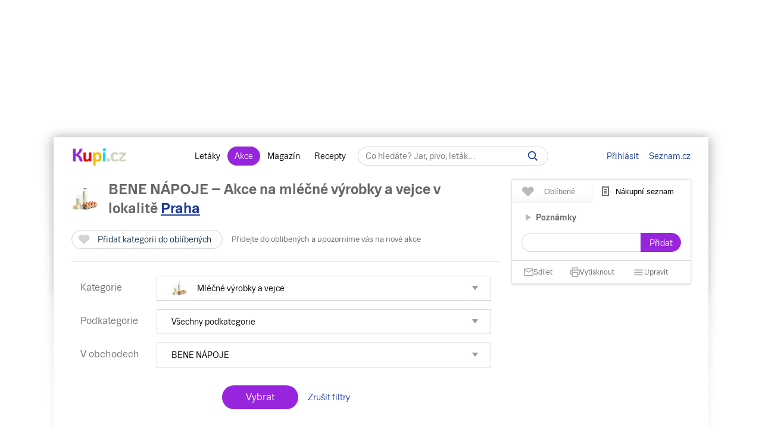

--- FILE ---
content_type: text/html; charset=UTF-8
request_url: https://www.kupi.cz/slevy/mlecne-vyrobky-a-vejce/bene-napoje
body_size: 39156
content:






                
    
    




        
<!DOCTYPE html>
<html lang="cs">
	<head>

		<meta charset="utf-8">
        <meta http-equiv="X-UA-Compatible" content="IE=edge">
		<meta itemprop="name" content="Kupi.cz">
		<title>BENE NÁPOJE &ndash; Akce na mléčné výrobky a vejce levně | Kupi.cz</title>
		<meta name="description" content="Prohlédněte 👀  si slevy z akčního letáku prodejce BENE NÁPOJE v kategorii mléčné výrobky a vejce a ušetřete 💰 na položkách z vašeho nákupního seznamu 📄. Na stránce BENE NÁPOJE &ndash; Akce na mléčné výrobky a vejce najdete pravidelně aktualizovaný ✅ přehled slev prodejce BENE NÁPOJE ve vašem okolí.">
		<meta name="robots" content="all,follow">
        <meta name="viewport" content="width=device-width, initial-scale=1">

		<link href="https://www.kupi.cz" itemprop="url">

		<meta name="theme-color" content="#9725dd">
		<meta name="msapplication-navbutton-color" content="#9725dd">
		<meta name="apple-mobile-web-app-status-bar-style" content="#9725dd">

		<meta name="facebook-domain-verification" content="uw5b3iyda92nvjh2a4h5nh58mzcks5" />
		<meta name="msvalidate.01" content="0D0835E526DDB3C8C626BBCEA1C6D5CD" />

		<link rel="preload" as="script" href="https://login.kupi.cz/js/api/3/login.js">
		<link rel="preload" as="font" crossorigin="anonymous" href="https://www.kupi.cz/static/fonts/trivia/TriviaSeznam.woff2">
		<link rel="preload" as="font" crossorigin="anonymous" href="https://www.kupi.cz/static/fonts/trivia/TriviaSeznam-Bold.woff2">
		<link rel="preload" as="font" crossorigin="anonymous"  href="https://www.kupi.cz/static/icons/icomoon/fonts/icomoon.ttf?c5guxo">
				
		<link rel="preload" as="script" crossorigin="anonymous" href="https://securepubads.g.doubleclick.net/tag/js/gpt.js">

		
		<link rel="preconnect" href="https://c.seznam.cz">
		<link rel="preconnect" href="https://login.szn.cz">
		<link rel="preconnect" href="https://go.eu.bbelements.com">

		<!-- App mac osx -->
		<meta name="apple-itunes-app" content="app-id=1230343927, affiliate-data=myAffiliateData, app-argument=/">

		<link rel="canonical" href="https://www.kupi.cz/slevy/mlecne-vyrobky-a-vejce/bene-napoje">
					<meta property="og:image" content="https://img.kupi.cz/img/logos/fb_kupi.png">
			<link rel="previewimage" href="https://img.kupi.cz/img/logos/fb_kupi.png">
			<link rel="image_src" href="https://img.kupi.cz/img/logos/fb_kupi.png">
	    
		
		
		<meta name="twitter:card" content="summary_large_image">
		<meta property="twitter:domain" content="kupi.cz">
		<meta property="twitter:url" content="https://www.kupi.cz">
		<meta name="twitter:title" content="BENE NÁPOJE &ndash; Akce na mléčné výrobky a vejce levně | Kupi.cz">
		<meta name="twitter:description" content="Prohlédněte 👀  si slevy z akčního letáku prodejce BENE NÁPOJE v kategorii mléčné výrobky a vejce a ušetřete 💰 na položkách z vašeho nákupního seznamu 📄. Na stránce BENE NÁPOJE &ndash; Akce na mléčné výrobky a vejce najdete pravidelně aktualizovaný ✅ přehled slev prodejce BENE NÁPOJE ve vašem okolí.">
		<meta name="twitter:image" content="https://img.kupi.cz/img/logos/fb_kupi.png">
		<meta property="twitter:image:src" content="https://img.kupi.cz/img/logos/fb_kupi.png">
		<meta property="twitter:image:width" content="1200">
		<meta property="twitter:image:height" content="1200">

		<link rel="apple-touch-icon" href="https://img.kupi.cz/img/logos/favicon_apple_57x57.png">
	    <link rel="apple-touch-icon" sizes="72x72" href="https://img.kupi.cz/img/logos/favicon_apple_72x72.png" alt="Ipad icon">
	    <link rel="apple-touch-icon" sizes="114x114" href="https://img.kupi.cz/img/logos/favicon_apple_114x114.png" alt="Iphone, Ipad icon">
	    <link rel="apple-touch-icon" sizes="200x200" href="https://img.kupi.cz/img/logos/kupi_ico_200x200.png" alt="Iphone, Ipad icon">

						<meta name="appleid-signin-client-id" content="cz.kupi.app">
		<meta name="appleid-signin-scope" content="email name">
		<meta name="appleid-signin-redirect-uri" content="https://www.kupi.cz">
		<meta name="appleid-signin-state" content="jj8lop4adu">
		<meta name="appleid-signin-use-popup" content="true">
		
	    <link rel="shortcut icon" href="/favicon.ico?v=2">

					<link rel="stylesheet" href="/static/dist/style_new.81f464f0749285bf4258.css">
				<link rel="stylesheet" href="/static/icons/icomoon/style.css" media="print" onload="this.media='all'">

		<link rel="manifest" href="/manifest.json">

		
		
		<script>
			var kupiDataLayer = window.kupiDataLayer || [];
			var kupitag = function(d){ window.kupiDataLayer.push(d) };
		</script>
		<script async src="/static/dist/report.logger.min.b2d52296239b40331fc6.js"></script>

		
                

    
<script>
    
        window.dataLayer = window.dataLayer || [];
        function gtag(){dataLayer.push(arguments);}
    

    gtag('consent', 'default', {
        'ad_storage' : 'denied',
        'ad_personalization' : 'denied',
        'ad_user_data' : 'denied',
        'analytics_storage' : 'denied',
        'functionality_storage' : 'denied',
        'personalization_storage' : 'denied',
        'security_storage' : 'denied',
        'wait_for_update': 500
    });
</script>

<script>

    gtag('js', new Date());

    gtag('set', {
        'allow_google_signals': false,
        'allow_ad_personalization_signals': false,
        'ads_data_redaction': true
    });

</script>

<script type="text/javascript">

        gtag('set', 'dimension2', 'nepřihlášen');
    
    //gtag('event', 'pageview');

    function addTrackEvent(id, value, iter){
        if(typeof iter == "undefined") {

            gtag('event', value, {
                'event_category' : id,
                'event_label' : value,
            });
        }else if(iter == false) {

            gtag('event', value, {
                'event_category' : id,
                'event_label' : value,
                'nonInteraction': 1
            });
        }
    }


    function addTrackEventTag(id, value, tag, iter){
        if(typeof iter == "undefined") {

            gtag('event', value, {
                'event_category' : id,
                'event_label' : tag,
            });
        } else if(iter == false) {

            gtag('event', value, {
                'event_category' : id,
                'event_label' : tag,
                'nonInteraction': 1
            });
        }
    }

    function addTrackEventTagPartners(id, value, tag, iter){
        addTrackEventTag(id, value, tag, iter);
    }

    function addTrackDiscountsEvent(value){
        addTrackResultsEvent('slevy', value);
    }

    function addTrackProductsEvent(value){
        addTrackResultsEvent('produkty', value);
    }

    function addTrackLeafletsEvent(value){
        addTrackResultsEvent('letaky', value);
    }

    function addTrackResultsEvent(id, value){
        addTrackEventTag('result count', id, '', value, false);
    }

</script>
		    <!-- CMP Transparency and Consent Framework (IAB TCF) -->
    <script>
        window['gtag_enable_tcf_support'] = true;
    </script>
    <!-- Google Tag Manager -->
    <script>(function(w,d,s,l,i){w[l]=w[l]||[];w[l].push({'gtm.start':
                new Date().getTime(),event:'gtm.js'});var f=d.getElementsByTagName(s)[0],
            j=d.createElement(s),dl=l!='dataLayer'?'&l='+l:'';j.async=true;j.src=
            'https://www.googletagmanager.com/gtm.js?id='+i+dl;f.parentNode.insertBefore(j,f);
        })(window,document,'script','dataLayer','GTM-N53LJ4C');</script>
    <!-- End Google Tag Manager -->

		<script async crossorigin="anonymous" src="https://securepubads.g.doubleclick.net/tag/js/gpt.js"></script>

<script>
    var _gam_ads = true;
    window.googletag = window.googletag || { cmd: [] };
</script>
				<script src="/static/./qusny-browser-obfuscated.js"></script>

		<script src="//cdnjs.cloudflare.com/ajax/libs/jquery/3.5.1/jquery.min.js"></script>
		<script async src="//cdnjs.cloudflare.com/ajax/libs/jquery.colorbox/1.6.4/jquery.colorbox-min.js"></script>
		<script async src="//cdnjs.cloudflare.com/ajax/libs/malihu-custom-scrollbar-plugin/3.1.5/jquery.mCustomScrollbar.min.js"></script>

        
        
		<script src="/static/dist/global.e502a5d6c7dba0efbcf9.js"></script>

	    
		
		
			<script>
				$.ajaxSetup({
					headers: {
						'X-Kupi': '1'
					}
				});
			</script>
		

		
		
		<script async src="//h.seznam.cz/js/dot-small.js"></script>
		<script>

			var enableSelfpromoFallback = true;
			var sspShowInterstitialAd = true;
			var gamShowInterstitialAd = false;
			var sspShowMobileBranding = false;
			var _sspDoNotLoadDOT = true;
			var _sspDoNotInit = true;

			var DOTConfig = {
				service: 'kupicz',
				rus: '',
				rusId: '',
								said: null			};

			var ab = getCookieKupi("abVariant");
			if(ab && ab !== "exclude"){
				var _abVariant = ab;
			}

							var _kuid = "null";
			
			var _klocid = 103 ;

		</script>
		
   		   				<script type="text/javascript">
		var pp_gemius_identifier = '0iTq9ibFowq49pJ4p5uMx2XjfQWZ3_9qqRNQmzr4MtL.o7';
		var pp_gemius_extraparameters = ['gA=kupi.cz/Ostatni'];
	</script>
   			<script>
    <!--//--><![CDATA[//><!--
    var pp_gemius_use_cmp = true;
    var intiGemius = function(e){
        function gemius_pending(i) { window[i] = window[i] || function() {var x =
            window[i+'_pdata'] = window[i+'_pdata'] ||
                [];x[x.length]=arguments;};};gemius_pending('gemius_hit'); gemius_pending('gemius_event');
        gemius_pending('pp_gemius_hit'); gemius_pending('pp_gemius_event');(function(d,t) {try {var
            gt=d.createElement(t),s=d.getElementsByTagName(t)[0],l='http'+((location.protocol=='https:'
            )?'s':''); gt.setAttribute('async','async');gt.setAttribute('defer','defer');
            gt.src=l+'://gacz.hit.gemius.pl/xgemius.js'; s.parentNode.insertBefore(gt,s);} catch (e)
        {}})(document,'script');
        window.removeEventListener("kupi.cmp.load",intiGemius)
    }
    window.addEventListener("kupi.cmp.load",intiGemius)
    //--><!]]>
</script>
   		
					<script async src="https://ssp.seznam.cz/static/js/ssp.js" type="text/javascript"></script>
<script>
    <!--//--><![CDATA[//><!--
    var advSection = '/mlecne-vyrobky-a-vejce';
    var advFlag = '';
    var adBlockOn = false;
    //--><!]]>
</script>        		<script>
			!function(f,b,e,v,n,t,s)
					{ if (f.fbq) return;n=f.fbq=function(){ n.callMethod?
					n.callMethod.apply(n,arguments):n.queue.push(arguments)};
					if(!f._fbq)f._fbq=n;n.push=n;n.loaded=!0;n.version='2.0';
					n.queue=[];t=b.createElement(e);t.async=!0;
					t.src=v;s=b.getElementsByTagName(e)[0];
					s.parentNode.insertBefore(t,s)}(window, document,'script',
					'https://connect.facebook.net/en_US/fbevents.js');
			fbq('init', '487494624716153');
			fbq('track', 'PageView');
		</script>



		<noscript>
			<img height="1" width="1" style="display:none"
				 src="https://www.facebook.com/tr?id=487494624716153&ev=PageView&noscript=1"/>
		</noscript>
	</head>

	<body  class="branding_layout bigger  no_login"   data-page-uuid="2bb4b5d7-0694-4642-817f-2ef1c2c90d09">

		
			<!-- Google Tag Manager (noscript) -->
			<noscript><iframe src="https://www.googletagmanager.com/ns.html?id=GTM-N53LJ4C" height="0" width="0" style="display:none;visibility:hidden"></iframe></noscript>
			<!-- End Google Tag Manager (noscript) -->
		

	    
				<div aria-hidden="true" class="top_background">
							<div class="ssp_top" data-sssp="ssp_top" data-device="desktop"></div>


						<div class="content_shadow"></div>
		</div>
		
		<div class="page_wrapper  top_bg_content ">

			            	<div id="head_fixed_start" class="start_header_scroll"></div>
<div class="header_placeholder"></div>

<div id="head_wrapper" class="header_wrapper">

    <div class="header flex" role="banner" aria-labelledby="hlavicka">

        <button class="htgl" title="Zobrazit menu"><svg viewBox="0 0 24 24" xmlns="http://www.w3.org/2000/svg"><path d="M3 18h18v-2H3v2zm0-5h18v-2H3v2zm0-7v2h18V6H3z"></path></svg></button>

        <h5 id="hlavicka" aria-level="1" class="blind">Hlavička</h5>

        <a href="/" class="logo" title="Kupi.cz - letáky, akce"><span class="blind">Kupi.cz - letáky, akce</span></a>

        <div class="header_menu_wrap flex-grow text-center">

            <div class="header_menu">
    <a href="/" title="Akční letáky" class="first" >Letáky</a>
    <a href="/slevy" title="Slevy" class=" active">Akce</a>
    <a href="https://www.kupi.cz/magazin/" title="Kupi Magazín">Magazín</a>
    <a href="https://www.kupi.cz/recepty/" title="Kupi Recepty" class="last">Recepty</a>
</div>
            <div class="header_search" role="search" aria-labelledby="label-hledat"><h5 id="label-hledat" class="blind">Hledat:</h5>

                <div class="header_form_content">
                    <div class="wide left">
                        <form method="GET" action="/hledej" id="search_form">

                            <label class="search_label" for="search_text"><span id="search_text_label" class="blind">Hledej na Kupi.cz</span>

                                <input type="text" id="search_text" aria-labelledby="search_text_label" class="input_with_close empty_input_helper" data-for="empty_top_search_whisper" name="f" autocomplete="off" placeholder="Co hledáte? Jar, pivo, leták…" value="">

                                <a href="#" id="search_clear_input" aria-labelledby="search_disable_label" role="button" class="hdn ico_close2"></a>

                                <span id="search_disable_label" class="blind">Vymazat zadaný dotaz hledání</span>

                            </label>

                            <button type="submit" id="search_submit" aria-labelledby="label_vyhledat"></button><label for="search_submit" id="label_vyhledat" class="blind">Vyhledat</label>
                        </form>
                    </div>
                </div>

                <div class="header_search_close right">
                    <button id="close_header_search" class="btn btn_default">Zavřít</button>
                </div>

                <div id="empty_top_search_whisper" class="dropdown_menu opened_popup">
                    <div id="empty_search_categories">
                        <div class="whisper_categories search_headline clear_top">Doporučené kategorie</div>
                                                    <a href="/slevy/alkohol" class="suggest_item suggest_categories">Alkohol</a>
                                                    <a href="/slevy/auto-moto" class="suggest_item suggest_categories">Auto - moto</a>
                                                    <a href="/slevy/domacnost" class="suggest_item suggest_categories">Bydlení</a>
                                                    <a href="/slevy/drogerie" class="suggest_item suggest_categories">Drogerie</a>
                                                    <a href="/slevy/elektro" class="suggest_item suggest_categories">Elektro</a>
                                                    <a href="/slevy/hracky-2" class="suggest_item suggest_categories">Hračky</a>
                                                    <a href="/slevy/kancelarske-potreby-a-knihy-2" class="suggest_item suggest_categories">Kancelářské potřeby a knihy</a>
                                                    <a href="/slevy/konzervy" class="suggest_item suggest_categories">Konzervy</a>
                                                    <a href="/slevy/krasa" class="suggest_item suggest_categories">Krása</a>
                                                    <a href="/slevy/lahudky" class="suggest_item suggest_categories">Lahůdky</a>
                                                    <a href="/slevy/lekarna" class="suggest_item suggest_categories">Lékárna</a>
                                                    <a href="/slevy/maso-drubez-a-ryby" class="suggest_item suggest_categories">Maso, uzeniny a ryby</a>
                                                    <a href="/slevy/mazlicci" class="suggest_item suggest_categories">Mazlíčci</a>
                                                    <a href="/slevy/mlecne-vyrobky-a-vejce" class="suggest_item suggest_categories">Mléčné výrobky a vejce</a>
                                                    <a href="/slevy/mrazene-a-instantni-potraviny" class="suggest_item suggest_categories">Mražené a instantní potraviny</a>
                                                    <a href="/slevy/nabytek-2" class="suggest_item suggest_categories">Nábytek</a>
                                                    <a href="/slevy/nealko-napoje" class="suggest_item suggest_categories">Nealko nápoje</a>
                                                    <a href="/slevy/obleceni-a-obuv" class="suggest_item suggest_categories">Oblečení a obuv</a>
                                                    <a href="/slevy/ovoce-a-zelenina" class="suggest_item suggest_categories">Ovoce a zelenina</a>
                                                    <a href="/slevy/pecivo" class="suggest_item suggest_categories">Pečivo</a>
                                                    <a href="/slevy/pro-deti" class="suggest_item suggest_categories">Pro děti</a>
                                                    <a href="/slevy/sladkosti-a-slane-snacky" class="suggest_item suggest_categories">Sladkosti a slané snacky</a>
                                                    <a href="/slevy/sport-2" class="suggest_item suggest_categories">Sport</a>
                                                    <a href="/slevy/vareni-a-peceni" class="suggest_item suggest_categories">Vaření a pečení</a>
                                                    <a href="/slevy/bydleni-a-zahrada" class="suggest_item suggest_categories">Zahrada</a>
                                                    <a href="/slevy/zdrava-vyziva" class="suggest_item suggest_categories">Zdravá výživa</a>
                                            </div>
                </div>

                <div class="dropdown_menu search_results opened_popup">
                    <div class="around_search"></div>
                </div>

                <button title="Zobrazit vyhledávání" class="btn_open_mobile_whisperer"></button>

            </div>
        </div>

            <div id="header_badge" style="display: none;">
    <szn-login-widget notifications="inside">
        <ul>
            <li><a href="/hlidani">Oblíbené</a></li>
            <li><a href="/uzivatel">Nastavení Kupi.cz</a></li>
        </ul>
    </szn-login-widget>
</div>
    <a id="header_login" data-action="click" data-fn="rusInit" class="" href="#">Přihlásit</a>
    <script>
        //----------------------
        // Init SZN Login Badge
        //----------------------
        window.addEventListener('login-load', function() {
            if (window.hasOwnProperty('login')) {
                login.cfg({ serviceId: "kupi" });
            }
        });

        window.addEventListener('badge', function(e) {
            if(e.detail.state === "login" || e.detail.state === "logout"){
                $('#header_badge').show();
                $('#header_login').hide();
            }
            if(e.detail.state === "forget"){
                $('#header_badge').hide();
                $('#header_login').show();
            }
        });
    </script>

<script async src="https://login.kupi.cz/js/api/3/login.js"></script>
        <div class="header_links">
            <a href="https://www.seznam.cz" title="Seznam.cz" class="link_seznam">Seznam.cz</a>
        </div>
    </div>
</div>

<div id="mobile_menu" class="closed hidden_hard">

    <div class="header_menu">
    <a href="/" title="Akční letáky" class="first" >Letáky</a>
    <a href="/slevy" title="Slevy" class=" active">Akce</a>
    <a href="https://www.kupi.cz/magazin/" title="Kupi Magazín">Magazín</a>
    <a href="https://www.kupi.cz/recepty/" title="Kupi Recepty" class="last">Recepty</a>
</div>
    <ul id="mobile_cats">

                                    <li>
                    <a href="/slevy/alkohol" title="Alkohol">Alkohol</a>
                </li>
                            <li>
                    <a href="/slevy/auto-moto" title="Auto - moto">Auto - moto</a>
                </li>
                            <li>
                    <a href="/slevy/domacnost" title="Bydlení">Bydlení</a>
                </li>
                            <li>
                    <a href="/slevy/drogerie" title="Drogerie">Drogerie</a>
                </li>
                            <li>
                    <a href="/slevy/elektro" title="Elektro">Elektro</a>
                </li>
                            <li>
                    <a href="/slevy/hracky-2" title="Hračky">Hračky</a>
                </li>
                            <li>
                    <a href="/slevy/kancelarske-potreby-a-knihy-2" title="Kancelářské potřeby a knihy">Kancelářské potřeby a knihy</a>
                </li>
                            <li>
                    <a href="/slevy/konzervy" title="Konzervy">Konzervy</a>
                </li>
                            <li>
                    <a href="/slevy/krasa" title="Krása">Krása</a>
                </li>
                            <li>
                    <a href="/slevy/lahudky" title="Lahůdky">Lahůdky</a>
                </li>
                            <li>
                    <a href="/slevy/lekarna" title="Lékárna">Lékárna</a>
                </li>
                            <li>
                    <a href="/slevy/maso-drubez-a-ryby" title="Maso, uzeniny a ryby">Maso, uzeniny a ryby</a>
                </li>
                            <li>
                    <a href="/slevy/mazlicci" title="Mazlíčci">Mazlíčci</a>
                </li>
                            <li>
                    <a href="/slevy/mlecne-vyrobky-a-vejce" title="Mléčné výrobky a vejce">Mléčné výrobky a vejce</a>
                </li>
                            <li>
                    <a href="/slevy/mrazene-a-instantni-potraviny" title="Mražené a instantní potraviny">Mražené a instantní potraviny</a>
                </li>
                            <li>
                    <a href="/slevy/nabytek-2" title="Nábytek">Nábytek</a>
                </li>
                            <li>
                    <a href="/slevy/nealko-napoje" title="Nealko nápoje">Nealko nápoje</a>
                </li>
                            <li>
                    <a href="/slevy/obleceni-a-obuv" title="Oblečení a obuv">Oblečení a obuv</a>
                </li>
                            <li>
                    <a href="/slevy/ovoce-a-zelenina" title="Ovoce a zelenina">Ovoce a zelenina</a>
                </li>
                            <li>
                    <a href="/slevy/pecivo" title="Pečivo">Pečivo</a>
                </li>
                            <li>
                    <a href="/slevy/pro-deti" title="Pro děti">Pro děti</a>
                </li>
                            <li>
                    <a href="/slevy/sladkosti-a-slane-snacky" title="Sladkosti a slané snacky">Sladkosti a slané snacky</a>
                </li>
                            <li>
                    <a href="/slevy/sport-2" title="Sport">Sport</a>
                </li>
                            <li>
                    <a href="/slevy/vareni-a-peceni" title="Vaření a pečení">Vaření a pečení</a>
                </li>
                            <li>
                    <a href="/slevy/bydleni-a-zahrada" title="Zahrada">Zahrada</a>
                </li>
                            <li>
                    <a href="/slevy/zdrava-vyziva" title="Zdravá výživa">Zdravá výživa</a>
                </li>
                    
    </ul>
</div>

<div id="top-anchor-popup" style="display: none;" data-layout="fixed" data-show="false">
    <div id="top-anchor-popup-content">
        <div id="top-anchor-content-wrap">
            <div id="top-anchor-popup-sssp"></div>
        </div>
        <div id="top-anchor-arw">
            <svg style="margin: 0 !important; position: absolute !important; top: 0 !important; left: 0% !important; display: block !important; width: 80px !important; height: 30px !important; transform: none !important; pointer-events: initial !important;"><defs><filter id="dropShadowBottom" filterUnits="userSpaceOnUse" color-interpolation-filters="sRGB"><feComponentTransfer in="SourceAlpha" result="TransferredAlpha"><feFuncR type="discrete" tableValues="0.5"></feFuncR><feFuncG type="discrete" tableValues="0.5"></feFuncG><feFuncB type="discrete" tableValues="0.5"></feFuncB></feComponentTransfer><feGaussianBlur in="TransferredAlpha" stdDeviation="2"></feGaussianBlur><feOffset dx="0" dy="0" result="offsetblur"></feOffset><feMerge><feMergeNode></feMergeNode><feMergeNode in="SourceGraphic"></feMergeNode></feMerge></filter></defs><path d="M0,4 L0,22 A6,6 0 0,0 6,28 L50,28 A6,6 0 0,0 56,22 L56,10 A6,6 0 0,1 61,4 Z" stroke="#FAFAFA" stroke-width="1" fill="#FAFAFA" style="filter: url(&quot;#dropShadowBottom&quot;);"></path><rect x="0" y="0" width="80" height="5" style="fill: rgb(250, 250, 250);"></rect><g class="up" stroke="#616161" stroke-width="2px" stroke-linecap="square"><line x1="22" y1="18" x2="28" y2="12"></line><line x1="28" y1="12" x2="34" y2="18"></line></g></svg>
            <div id="top-anchor-line"></div>
        </div>
    </div>
</div>
            
						
				<div class="content_page relative">
										<span data-daysNumberThirty="1"></span>


    <script type="application/ld+json">{"@context":"https://schema.org","@type":"ItemList","numberOfItems":15,"itemListElement":[{"@type":"ListItem","position":1,"url":"https://www.kupi.cz/sleva/syr-eidam-30-pilos","name":"Sýr Eidam 30% Pilos"},{"@type":"ListItem","position":2,"url":"https://www.kupi.cz/sleva/smetana-ke-slehani-mlekarna-kunin-31","name":"Smetana ke šlehání Mlékárna Kunín 31%"},{"@type":"ListItem","position":3,"url":"https://www.kupi.cz/sleva/vejce-z-podestylky-s-tesco","name":"Vejce z podestýlky S Tesco"},{"@type":"ListItem","position":4,"url":"https://www.kupi.cz/sleva/maslo-olma","name":"Máslo Olma"},{"@type":"ListItem","position":5,"url":"https://www.kupi.cz/sleva/syr-grana-padano-billa","name":"Sýr Grana Padano Billa"},{"@type":"ListItem","position":6,"url":"https://www.kupi.cz/sleva/mleko-trvanlive-tatra-15-polotucne","name":"Mléko trvanlivé Tatra - 1,5% polotučné"},{"@type":"ListItem","position":7,"url":"https://www.kupi.cz/sleva/margarin-flora","name":"Margarín Flora"},{"@type":"ListItem","position":8,"url":"https://www.kupi.cz/sleva/vejce-z-podestylky-m","name":"Vejce z podestýlky M"},{"@type":"ListItem","position":9,"url":"https://www.kupi.cz/sleva/maslo-tesco","name":"Máslo Tesco"},{"@type":"ListItem","position":10,"url":"https://www.kupi.cz/sleva/syr-burratta-billa-premium","name":"Sýr Burratta Billa Premium"},{"@type":"ListItem","position":11,"url":"https://www.kupi.cz/sleva/pomazanka-bystricka","name":"Pomazánka Bystřická"},{"@type":"ListItem","position":12,"url":"https://www.kupi.cz/sleva/syr-hermelin-kral-syru","name":"Sýr Hermelín Král sýrů"},{"@type":"ListItem","position":13,"url":"https://www.kupi.cz/sleva/bily-jogurt-activia-danone","name":"Bílý jogurt Activia Danone"},{"@type":"ListItem","position":14,"url":"https://www.kupi.cz/sleva/actimel-danone","name":"Actimel Danone"},{"@type":"ListItem","position":15,"url":"https://www.kupi.cz/sleva/mlecny-napoj-benefit-bohemilk","name":"Mléčný nápoj Benefit Bohemilk"}]}</script>

<div class="relative with_right_content">
    <div class="wide left page_content_holder" role="main" aria-label="Akční ceny produktů">

        
                                        
                                                                                        
                        <div class="filter_category text-left">
                <div class="relative">
                    <div class="category_heading">
                                                    <h1>
                                <span class="cat_img ico_mlecne-vyrobky-a-vejce"></span>
                                <span>BENE NÁPOJE &ndash; Akce na
                                    mléčné výrobky a vejce                                    <span class="locality_near_headline">
        v lokalitě&nbsp;<a href="#" role="button" data-user-localizator title="Hlavní město, Česko" class="reverse_link">Praha</a>
    </span>
</span>
                            </h1>
                                            </div>
                </div>

                <div class="clear"></div>

                <div class="filter_category_content_left">
                    <div class="filter_saving filter_category_saving">
                        <div class="wide left">
                            


    
                                
        
        <div class="save_item_content nologin_save_item  "
             data-idf="discount_category">
			<span class="link_content">
                
    <span class="spinner-absolute spinner-btn no_content hdn"><span class="js-loader"></span></span>

                <button data-rustmp="1" data-action="click" data-fn="rusInit"
                   aria-label="Přidat kategorii do oblíbených - nutné přihlášení uživatele" style="line-height: 0;"
                   class="toggle_saved_item btn btn_default top_link link_heart " data-idf="discount_category" data-type="category"
                   data-item="118"><span>Přidat kategorii do oblíbených</span></button>
			</span>
                            <span class="saved_item_text">
                                                            Přidejte do oblíbených a upozorníme vás na nové akce
                                    		    </span>
                    </div>
                            </div>
                    </div>
                </div>
                <div class="clear"></div>

                                <noscript>
    <style>
        .noscript_show {
            display: block !important;
        }
    </style>
</noscript>

<div class="products_inside_filter" role="form" aria-label="Filtrování produktů v akci">

    <div class="products_inside_filter_in relative">

        <div class="inside_filter_row">
            <div class="inside_filter_row_label">
                Kategorie
            </div>
            <div class="inside_filter_row_items">

                                    <input type="hidden" id="selected_category" value="mlecne-vyrobky-a-vejce">
                
                <div class="wide left">

                                            <div class="inside_filter_select full_select">
                            <a href="#" role="button" aria-haspopup="true" aria-expanded="false" onclick="return false;" class="inside_filter_select_label toggle_filter_select" data-type="category" data-category="mlecne-vyrobky-a-vejce">
                                <span class="cat_img ico_mlecne-vyrobky-a-vejce"></span>
                                                                    <span>Mléčné výrobky a vejce</span>
                                                            </a>
                        </div>
                    
                    <div class="clear"></div>

                    <ul role="menu" aria-expanded="false" class="toggle_inside_select noscript_show active" data-type="category">
                                                    <li data-type="category" data-category="alkohol" class="change_root_category ">
                                <span class="cat_img ico_alkohol"></span>
                                <a href="/slevy/alkohol/bene-napoje" role="menuitemcheckbox"  aria-posinset="1" aria-setsize="26" aria-checked="false">
                                    Alkohol
                                </a>
                            </li>
                                                    <li data-type="category" data-category="auto-moto" class="change_root_category ">
                                <span class="cat_img ico_auto-moto"></span>
                                <a href="/slevy/auto-moto/bene-napoje" role="menuitemcheckbox"  aria-posinset="2" aria-setsize="26" aria-checked="false">
                                    Auto - moto
                                </a>
                            </li>
                                                    <li data-type="category" data-category="domacnost" class="change_root_category ">
                                <span class="cat_img ico_domacnost"></span>
                                <a href="/slevy/domacnost/bene-napoje" role="menuitemcheckbox"  aria-posinset="3" aria-setsize="26" aria-checked="false">
                                    Bydlení
                                </a>
                            </li>
                                                    <li data-type="category" data-category="drogerie" class="change_root_category ">
                                <span class="cat_img ico_drogerie"></span>
                                <a href="/slevy/drogerie/bene-napoje" role="menuitemcheckbox"  aria-posinset="4" aria-setsize="26" aria-checked="false">
                                    Drogerie
                                </a>
                            </li>
                                                    <li data-type="category" data-category="elektro" class="change_root_category ">
                                <span class="cat_img ico_elektro"></span>
                                <a href="/slevy/elektro/bene-napoje" role="menuitemcheckbox"  aria-posinset="5" aria-setsize="26" aria-checked="false">
                                    Elektro
                                </a>
                            </li>
                                                    <li data-type="category" data-category="hracky-2" class="change_root_category ">
                                <span class="cat_img ico_hracky-2"></span>
                                <a href="/slevy/hracky-2/bene-napoje" role="menuitemcheckbox"  aria-posinset="6" aria-setsize="26" aria-checked="false">
                                    Hračky
                                </a>
                            </li>
                                                    <li data-type="category" data-category="kancelarske-potreby-a-knihy-2" class="change_root_category ">
                                <span class="cat_img ico_kancelarske-potreby-a-knihy-2"></span>
                                <a href="/slevy/kancelarske-potreby-a-knihy-2/bene-napoje" role="menuitemcheckbox"  aria-posinset="7" aria-setsize="26" aria-checked="false">
                                    Kancelářské potřeby a knihy
                                </a>
                            </li>
                                                    <li data-type="category" data-category="konzervy" class="change_root_category ">
                                <span class="cat_img ico_konzervy"></span>
                                <a href="/slevy/konzervy/bene-napoje" role="menuitemcheckbox"  aria-posinset="8" aria-setsize="26" aria-checked="false">
                                    Konzervy
                                </a>
                            </li>
                                                    <li data-type="category" data-category="krasa" class="change_root_category ">
                                <span class="cat_img ico_krasa"></span>
                                <a href="/slevy/krasa/bene-napoje" role="menuitemcheckbox"  aria-posinset="9" aria-setsize="26" aria-checked="false">
                                    Krása
                                </a>
                            </li>
                                                    <li data-type="category" data-category="lahudky" class="change_root_category ">
                                <span class="cat_img ico_lahudky"></span>
                                <a href="/slevy/lahudky/bene-napoje" role="menuitemcheckbox"  aria-posinset="10" aria-setsize="26" aria-checked="false">
                                    Lahůdky
                                </a>
                            </li>
                                                    <li data-type="category" data-category="lekarna" class="change_root_category ">
                                <span class="cat_img ico_lekarna"></span>
                                <a href="/slevy/lekarna/bene-napoje" role="menuitemcheckbox"  aria-posinset="11" aria-setsize="26" aria-checked="false">
                                    Lékárna
                                </a>
                            </li>
                                                    <li data-type="category" data-category="maso-drubez-a-ryby" class="change_root_category ">
                                <span class="cat_img ico_maso-drubez-a-ryby"></span>
                                <a href="/slevy/maso-drubez-a-ryby/bene-napoje" role="menuitemcheckbox"  aria-posinset="12" aria-setsize="26" aria-checked="false">
                                    Maso, uzeniny a ryby
                                </a>
                            </li>
                                                    <li data-type="category" data-category="mazlicci" class="change_root_category ">
                                <span class="cat_img ico_mazlicci"></span>
                                <a href="/slevy/mazlicci/bene-napoje" role="menuitemcheckbox"  aria-posinset="13" aria-setsize="26" aria-checked="false">
                                    Mazlíčci
                                </a>
                            </li>
                                                    <li data-type="category" data-category="mlecne-vyrobky-a-vejce" class="change_root_category  active">
                                <span class="cat_img ico_mlecne-vyrobky-a-vejce"></span>
                                <a href="/slevy/mlecne-vyrobky-a-vejce/bene-napoje" role="menuitemcheckbox"  aria-posinset="14" aria-setsize="26" aria-checked="true">
                                    Mléčné výrobky a vejce
                                </a>
                            </li>
                                                    <li data-type="category" data-category="mrazene-a-instantni-potraviny" class="change_root_category ">
                                <span class="cat_img ico_mrazene-a-instantni-potraviny"></span>
                                <a href="/slevy/mrazene-a-instantni-potraviny/bene-napoje" role="menuitemcheckbox"  aria-posinset="15" aria-setsize="26" aria-checked="false">
                                    Mražené a instantní potraviny
                                </a>
                            </li>
                                                    <li data-type="category" data-category="nabytek-2" class="change_root_category ">
                                <span class="cat_img ico_nabytek-2"></span>
                                <a href="/slevy/nabytek-2/bene-napoje" role="menuitemcheckbox"  aria-posinset="16" aria-setsize="26" aria-checked="false">
                                    Nábytek
                                </a>
                            </li>
                                                    <li data-type="category" data-category="nealko-napoje" class="change_root_category ">
                                <span class="cat_img ico_nealko-napoje"></span>
                                <a href="/slevy/nealko-napoje/bene-napoje" role="menuitemcheckbox"  aria-posinset="17" aria-setsize="26" aria-checked="false">
                                    Nealko nápoje
                                </a>
                            </li>
                                                    <li data-type="category" data-category="obleceni-a-obuv" class="change_root_category ">
                                <span class="cat_img ico_obleceni-a-obuv"></span>
                                <a href="/slevy/obleceni-a-obuv/bene-napoje" role="menuitemcheckbox"  aria-posinset="18" aria-setsize="26" aria-checked="false">
                                    Oblečení a obuv
                                </a>
                            </li>
                                                    <li data-type="category" data-category="ovoce-a-zelenina" class="change_root_category ">
                                <span class="cat_img ico_ovoce-a-zelenina"></span>
                                <a href="/slevy/ovoce-a-zelenina/bene-napoje" role="menuitemcheckbox"  aria-posinset="19" aria-setsize="26" aria-checked="false">
                                    Ovoce a zelenina
                                </a>
                            </li>
                                                    <li data-type="category" data-category="pecivo" class="change_root_category ">
                                <span class="cat_img ico_pecivo"></span>
                                <a href="/slevy/pecivo/bene-napoje" role="menuitemcheckbox"  aria-posinset="20" aria-setsize="26" aria-checked="false">
                                    Pečivo
                                </a>
                            </li>
                                                    <li data-type="category" data-category="pro-deti" class="change_root_category ">
                                <span class="cat_img ico_pro-deti"></span>
                                <a href="/slevy/pro-deti/bene-napoje" role="menuitemcheckbox"  aria-posinset="21" aria-setsize="26" aria-checked="false">
                                    Pro děti
                                </a>
                            </li>
                                                    <li data-type="category" data-category="sladkosti-a-slane-snacky" class="change_root_category ">
                                <span class="cat_img ico_sladkosti-a-slane-snacky"></span>
                                <a href="/slevy/sladkosti-a-slane-snacky/bene-napoje" role="menuitemcheckbox"  aria-posinset="22" aria-setsize="26" aria-checked="false">
                                    Sladkosti a slané snacky
                                </a>
                            </li>
                                                    <li data-type="category" data-category="sport-2" class="change_root_category ">
                                <span class="cat_img ico_sport-2"></span>
                                <a href="/slevy/sport-2/bene-napoje" role="menuitemcheckbox"  aria-posinset="23" aria-setsize="26" aria-checked="false">
                                    Sport
                                </a>
                            </li>
                                                    <li data-type="category" data-category="vareni-a-peceni" class="change_root_category ">
                                <span class="cat_img ico_vareni-a-peceni"></span>
                                <a href="/slevy/vareni-a-peceni/bene-napoje" role="menuitemcheckbox"  aria-posinset="24" aria-setsize="26" aria-checked="false">
                                    Vaření a pečení
                                </a>
                            </li>
                                                    <li data-type="category" data-category="bydleni-a-zahrada" class="change_root_category ">
                                <span class="cat_img ico_bydleni-a-zahrada"></span>
                                <a href="/slevy/bydleni-a-zahrada/bene-napoje" role="menuitemcheckbox"  aria-posinset="25" aria-setsize="26" aria-checked="false">
                                    Zahrada
                                </a>
                            </li>
                                                    <li data-type="category" data-category="zdrava-vyziva" class="change_root_category ">
                                <span class="cat_img ico_zdrava-vyziva"></span>
                                <a href="/slevy/zdrava-vyziva/bene-napoje" role="menuitemcheckbox"  aria-posinset="26" aria-setsize="26" aria-checked="false">
                                    Zdravá výživa
                                </a>
                            </li>
                        
                                                <li data-type="category" data-category="all" data-active="false" class="change_root_category labeled_icon ico_all">
                            <a href="/slevy/bene-napoje" class="toggle_filter_select">Všechny kategorie</a>
                        </li>
                                                <div class="clear"></div>
                    </ul>

                </div>
            </div>

            <div class="clear"></div>

        </div>

                <div class="inside_filter_row">
            <div class="inside_filter_row_label">
                Podkategorie
            </div>
            <div class="inside_filter_row_items">

                <input type="hidden" id="selected_category" value="mlecne-vyrobky-a-vejce">

                <div class="wide left">

                    <div class="inside_filter_select full_select">
                        <a href="#" role="button" aria-haspopup="true" aria-expanded="false" onclick="return false;" class="inside_filter_select_label toggle_filter_select" data-type="subcategory" data-category="vse">
                                                            <span>Všechny podkategorie</span>
                                                    </a>
                    </div>

                    <div class="clear"></div>

                                            <ul role="menu" aria-expanded="false" class="toggle_inside_select" data-category="alkohol" data-type="subcategory">
                            <li aria-selected="false" data-type="subcategory" data-category="vse" data-parent="alkohol" class="change_subcategory labeled_icon default_icon active">
                                <a role="menuitemcheckbox" aria-checked="true" href="/slevy/alkohol">Všechny podkategorie</a>
                            </li>
                                                            <li aria-selected="false" data-type="subcategory" data-category="brandy-a-konak" data-parent="alkohol" class="change_subcategory labeled_icon default_icon ">
                                    <a role="menuitemcheckbox" aria-posinset="1" aria-setsize="15" aria-checked="false"  href="/slevy/brandy-a-konak">Brandy a koňak</a>
                                </li>
                                                            <li aria-selected="false" data-type="subcategory" data-category="gin-tequila-a-ostatni-lihoviny" data-parent="alkohol" class="change_subcategory labeled_icon default_icon ">
                                    <a role="menuitemcheckbox" aria-posinset="2" aria-setsize="15" aria-checked="false"  href="/slevy/gin-tequila-a-ostatni-lihoviny">Gin, tequila a ostatní lihoviny</a>
                                </li>
                                                            <li aria-selected="false" data-type="subcategory" data-category="likery-aperitivy-a-michane-napoje" data-parent="alkohol" class="change_subcategory labeled_icon default_icon ">
                                    <a role="menuitemcheckbox" aria-posinset="3" aria-setsize="15" aria-checked="false"  href="/slevy/likery-aperitivy-a-michane-napoje">Likéry, aperitivy a míchané nápoje</a>
                                </li>
                                                            <li aria-selected="false" data-type="subcategory" data-category="palenky" data-parent="alkohol" class="change_subcategory labeled_icon default_icon ">
                                    <a role="menuitemcheckbox" aria-posinset="4" aria-setsize="15" aria-checked="false"  href="/slevy/palenky">Pálenky</a>
                                </li>
                                                            <li aria-selected="false" data-type="subcategory" data-category="pivo" data-parent="alkohol" class="change_subcategory labeled_icon default_icon ">
                                    <a role="menuitemcheckbox" aria-posinset="5" aria-setsize="15" aria-checked="false"  href="/slevy/pivo">Pivo</a>
                                </li>
                                                            <li aria-selected="false" data-type="subcategory" data-category="pivo-nealkoholicke" data-parent="alkohol" class="change_subcategory labeled_icon default_icon ">
                                    <a role="menuitemcheckbox" aria-posinset="6" aria-setsize="15" aria-checked="false"  href="/slevy/pivo-nealkoholicke">Pivo nealkoholické</a>
                                </li>
                                                            <li aria-selected="false" data-type="subcategory" data-category="pivo-ochucene" data-parent="alkohol" class="change_subcategory labeled_icon default_icon ">
                                    <a role="menuitemcheckbox" aria-posinset="7" aria-setsize="15" aria-checked="false"  href="/slevy/pivo-ochucene">Pivo ochucené</a>
                                </li>
                                                            <li aria-selected="false" data-type="subcategory" data-category="rum" data-parent="alkohol" class="change_subcategory labeled_icon default_icon ">
                                    <a role="menuitemcheckbox" aria-posinset="8" aria-setsize="15" aria-checked="false"  href="/slevy/rum">Rum a ostatní destiláty</a>
                                </li>
                                                            <li aria-selected="false" data-type="subcategory" data-category="sekty" data-parent="alkohol" class="change_subcategory labeled_icon default_icon ">
                                    <a role="menuitemcheckbox" aria-posinset="9" aria-setsize="15" aria-checked="false"  href="/slevy/sekty">Sekt</a>
                                </li>
                                                            <li aria-selected="false" data-type="subcategory" data-category="vino-bile" data-parent="alkohol" class="change_subcategory labeled_icon default_icon ">
                                    <a role="menuitemcheckbox" aria-posinset="10" aria-setsize="15" aria-checked="false"  href="/slevy/vino-bile">Víno bílé</a>
                                </li>
                                                            <li aria-selected="false" data-type="subcategory" data-category="vino-cervene" data-parent="alkohol" class="change_subcategory labeled_icon default_icon ">
                                    <a role="menuitemcheckbox" aria-posinset="11" aria-setsize="15" aria-checked="false"  href="/slevy/vino-cervene">Víno červené</a>
                                </li>
                                                            <li aria-selected="false" data-type="subcategory" data-category="vino-ostatni" data-parent="alkohol" class="change_subcategory labeled_icon default_icon ">
                                    <a role="menuitemcheckbox" aria-posinset="12" aria-setsize="15" aria-checked="false"  href="/slevy/vino-ostatni">Víno ostatní</a>
                                </li>
                                                            <li aria-selected="false" data-type="subcategory" data-category="vino-ruzove" data-parent="alkohol" class="change_subcategory labeled_icon default_icon ">
                                    <a role="menuitemcheckbox" aria-posinset="13" aria-setsize="15" aria-checked="false"  href="/slevy/vino-ruzove">Víno růžové</a>
                                </li>
                                                            <li aria-selected="false" data-type="subcategory" data-category="vodka" data-parent="alkohol" class="change_subcategory labeled_icon default_icon ">
                                    <a role="menuitemcheckbox" aria-posinset="14" aria-setsize="15" aria-checked="false"  href="/slevy/vodka">Vodka</a>
                                </li>
                                                            <li aria-selected="false" data-type="subcategory" data-category="whisky-a-bourbon" data-parent="alkohol" class="change_subcategory labeled_icon default_icon ">
                                    <a role="menuitemcheckbox" aria-posinset="15" aria-setsize="15" aria-checked="false"  href="/slevy/whisky-a-bourbon">Whisky a bourbon</a>
                                </li>
                            
                            <div class="clear"></div>
                        </ul>
                                            <ul role="menu" aria-expanded="false" class="toggle_inside_select" data-category="auto-moto" data-type="subcategory">
                            <li aria-selected="false" data-type="subcategory" data-category="vse" data-parent="auto-moto" class="change_subcategory labeled_icon default_icon active">
                                <a role="menuitemcheckbox" aria-checked="true" href="/slevy/auto-moto">Všechny podkategorie</a>
                            </li>
                                                            <li aria-selected="false" data-type="subcategory" data-category="prislusenstvi" data-parent="auto-moto" class="change_subcategory labeled_icon default_icon ">
                                    <a role="menuitemcheckbox" aria-posinset="1" aria-setsize="5" aria-checked="false"  href="/slevy/prislusenstvi">Auto - moto příslušenství</a>
                                </li>
                                                            <li aria-selected="false" data-type="subcategory" data-category="autokosmetika-2" data-parent="auto-moto" class="change_subcategory labeled_icon default_icon ">
                                    <a role="menuitemcheckbox" aria-posinset="2" aria-setsize="5" aria-checked="false"  href="/slevy/autokosmetika-2">Autokosmetika</a>
                                </li>
                                                            <li aria-selected="false" data-type="subcategory" data-category="motocykly-a-voziky" data-parent="auto-moto" class="change_subcategory labeled_icon default_icon ">
                                    <a role="menuitemcheckbox" aria-posinset="3" aria-setsize="5" aria-checked="false"  href="/slevy/motocykly-a-voziky">Motocykly a vozíky</a>
                                </li>
                                                            <li aria-selected="false" data-type="subcategory" data-category="autokosmetika" data-parent="auto-moto" class="change_subcategory labeled_icon default_icon ">
                                    <a role="menuitemcheckbox" aria-posinset="4" aria-setsize="5" aria-checked="false"  href="/slevy/autokosmetika">Motorové oleje a kapaliny</a>
                                </li>
                                                            <li aria-selected="false" data-type="subcategory" data-category="nahradni-dily-a-pneu" data-parent="auto-moto" class="change_subcategory labeled_icon default_icon ">
                                    <a role="menuitemcheckbox" aria-posinset="5" aria-setsize="5" aria-checked="false"  href="/slevy/nahradni-dily-a-pneu">Náhradní díly a pneu</a>
                                </li>
                            
                            <div class="clear"></div>
                        </ul>
                                            <ul role="menu" aria-expanded="false" class="toggle_inside_select" data-category="domacnost" data-type="subcategory">
                            <li aria-selected="false" data-type="subcategory" data-category="vse" data-parent="domacnost" class="change_subcategory labeled_icon default_icon active">
                                <a role="menuitemcheckbox" aria-checked="true" href="/slevy/domacnost">Všechny podkategorie</a>
                            </li>
                                                            <li aria-selected="false" data-type="subcategory" data-category="bytovy-textil" data-parent="domacnost" class="change_subcategory labeled_icon default_icon ">
                                    <a role="menuitemcheckbox" aria-posinset="1" aria-setsize="11" aria-checked="false"  href="/slevy/bytovy-textil">Bytový textil</a>
                                </li>
                                                            <li aria-selected="false" data-type="subcategory" data-category="bydleni" data-parent="domacnost" class="change_subcategory labeled_icon default_icon ">
                                    <a role="menuitemcheckbox" aria-posinset="2" aria-setsize="11" aria-checked="false"  href="/slevy/bydleni">Doplňky do domácnosti</a>
                                </li>
                                                            <li aria-selected="false" data-type="subcategory" data-category="folie-a-obaly" data-parent="domacnost" class="change_subcategory labeled_icon default_icon ">
                                    <a role="menuitemcheckbox" aria-posinset="3" aria-setsize="11" aria-checked="false"  href="/slevy/folie-a-obaly">Fólie a obaly</a>
                                </li>
                                                            <li aria-selected="false" data-type="subcategory" data-category="kuchynske-potreby" data-parent="domacnost" class="change_subcategory labeled_icon default_icon ">
                                    <a role="menuitemcheckbox" aria-posinset="4" aria-setsize="11" aria-checked="false"  href="/slevy/kuchynske-potreby">Kuchyňské potřeby</a>
                                </li>
                                                            <li aria-selected="false" data-type="subcategory" data-category="ostatni-potreby-pro-domacnost" data-parent="domacnost" class="change_subcategory labeled_icon default_icon ">
                                    <a role="menuitemcheckbox" aria-posinset="5" aria-setsize="11" aria-checked="false"  href="/slevy/ostatni-potreby-pro-domacnost">Ostatní potřeby pro domácnost</a>
                                </li>
                                                            <li aria-selected="false" data-type="subcategory" data-category="prostredky-proti-hmyzu" data-parent="domacnost" class="change_subcategory labeled_icon default_icon ">
                                    <a role="menuitemcheckbox" aria-posinset="6" aria-setsize="11" aria-checked="false"  href="/slevy/prostredky-proti-hmyzu">Prostředky proti hmyzu</a>
                                </li>
                                                            <li aria-selected="false" data-type="subcategory" data-category="svicky" data-parent="domacnost" class="change_subcategory labeled_icon default_icon ">
                                    <a role="menuitemcheckbox" aria-posinset="7" aria-setsize="11" aria-checked="false"  href="/slevy/svicky">Svíčky</a>
                                </li>
                                                            <li aria-selected="false" data-type="subcategory" data-category="uklidove-pomucky" data-parent="domacnost" class="change_subcategory labeled_icon default_icon ">
                                    <a role="menuitemcheckbox" aria-posinset="8" aria-setsize="11" aria-checked="false"  href="/slevy/uklidove-pomucky">Úklidové pomůcky</a>
                                </li>
                                                            <li aria-selected="false" data-type="subcategory" data-category="ulozne-boxy" data-parent="domacnost" class="change_subcategory labeled_icon default_icon ">
                                    <a role="menuitemcheckbox" aria-posinset="9" aria-setsize="11" aria-checked="false"  href="/slevy/ulozne-boxy">Úložné boxy</a>
                                </li>
                                                            <li aria-selected="false" data-type="subcategory" data-category="vune-do-bytu" data-parent="domacnost" class="change_subcategory labeled_icon default_icon ">
                                    <a role="menuitemcheckbox" aria-posinset="10" aria-setsize="11" aria-checked="false"  href="/slevy/vune-do-bytu">Vůně do bytu</a>
                                </li>
                                                            <li aria-selected="false" data-type="subcategory" data-category="zarizeni" data-parent="domacnost" class="change_subcategory labeled_icon default_icon ">
                                    <a role="menuitemcheckbox" aria-posinset="11" aria-setsize="11" aria-checked="false"  href="/slevy/zarizeni">Zařízení do domácnosti</a>
                                </li>
                            
                            <div class="clear"></div>
                        </ul>
                                            <ul role="menu" aria-expanded="false" class="toggle_inside_select" data-category="drogerie" data-type="subcategory">
                            <li aria-selected="false" data-type="subcategory" data-category="vse" data-parent="drogerie" class="change_subcategory labeled_icon default_icon active">
                                <a role="menuitemcheckbox" aria-checked="true" href="/slevy/drogerie">Všechny podkategorie</a>
                            </li>
                                                            <li aria-selected="false" data-type="subcategory" data-category="cistici-prostredky" data-parent="drogerie" class="change_subcategory labeled_icon default_icon ">
                                    <a role="menuitemcheckbox" aria-posinset="1" aria-setsize="9" aria-checked="false"  href="/slevy/cistici-prostredky">Čisticí prostředky</a>
                                </li>
                                                            <li aria-selected="false" data-type="subcategory" data-category="damska-hygiena-a-holeni" data-parent="drogerie" class="change_subcategory labeled_icon default_icon ">
                                    <a role="menuitemcheckbox" aria-posinset="2" aria-setsize="9" aria-checked="false"  href="/slevy/damska-hygiena-a-holeni">Dámská hygiena a holení</a>
                                </li>
                                                            <li aria-selected="false" data-type="subcategory" data-category="myci-prostredky" data-parent="drogerie" class="change_subcategory labeled_icon default_icon ">
                                    <a role="menuitemcheckbox" aria-posinset="3" aria-setsize="9" aria-checked="false"  href="/slevy/myci-prostredky">Mycí prostředky</a>
                                </li>
                                                            <li aria-selected="false" data-type="subcategory" data-category="ostatni-drogerie" data-parent="drogerie" class="change_subcategory labeled_icon default_icon ">
                                    <a role="menuitemcheckbox" aria-posinset="4" aria-setsize="9" aria-checked="false"  href="/slevy/ostatni-drogerie">Ostatní drogerie</a>
                                </li>
                                                            <li aria-selected="false" data-type="subcategory" data-category="panske-holeni" data-parent="drogerie" class="change_subcategory labeled_icon default_icon ">
                                    <a role="menuitemcheckbox" aria-posinset="5" aria-setsize="9" aria-checked="false"  href="/slevy/panske-holeni">Pánské holení</a>
                                </li>
                                                            <li aria-selected="false" data-type="subcategory" data-category="praci-prostredky" data-parent="drogerie" class="change_subcategory labeled_icon default_icon ">
                                    <a role="menuitemcheckbox" aria-posinset="6" aria-setsize="9" aria-checked="false"  href="/slevy/praci-prostredky">Prací prostředky</a>
                                </li>
                                                            <li aria-selected="false" data-type="subcategory" data-category="toaletni-papir" data-parent="drogerie" class="change_subcategory labeled_icon default_icon ">
                                    <a role="menuitemcheckbox" aria-posinset="7" aria-setsize="9" aria-checked="false"  href="/slevy/toaletni-papir">Toaletní papír</a>
                                </li>
                                                            <li aria-selected="false" data-type="subcategory" data-category="ubrousky-a-kapesniky" data-parent="drogerie" class="change_subcategory labeled_icon default_icon ">
                                    <a role="menuitemcheckbox" aria-posinset="8" aria-setsize="9" aria-checked="false"  href="/slevy/ubrousky-a-kapesniky">Ubrousky a kapesníky</a>
                                </li>
                                                            <li aria-selected="false" data-type="subcategory" data-category="ustni-hygiena" data-parent="drogerie" class="change_subcategory labeled_icon default_icon ">
                                    <a role="menuitemcheckbox" aria-posinset="9" aria-setsize="9" aria-checked="false"  href="/slevy/ustni-hygiena">Ústní hygiena</a>
                                </li>
                            
                            <div class="clear"></div>
                        </ul>
                                            <ul role="menu" aria-expanded="false" class="toggle_inside_select" data-category="elektro" data-type="subcategory">
                            <li aria-selected="false" data-type="subcategory" data-category="vse" data-parent="elektro" class="change_subcategory labeled_icon default_icon active">
                                <a role="menuitemcheckbox" aria-checked="true" href="/slevy/elektro">Všechny podkategorie</a>
                            </li>
                                                            <li aria-selected="false" data-type="subcategory" data-category="bile-zbozi" data-parent="elektro" class="change_subcategory labeled_icon default_icon ">
                                    <a role="menuitemcheckbox" aria-posinset="1" aria-setsize="13" aria-checked="false"  href="/slevy/bile-zbozi">Bílé zboží</a>
                                </li>
                                                            <li aria-selected="false" data-type="subcategory" data-category="datova-uloziste" data-parent="elektro" class="change_subcategory labeled_icon default_icon ">
                                    <a role="menuitemcheckbox" aria-posinset="2" aria-setsize="13" aria-checked="false"  href="/slevy/datova-uloziste">Datová uložiště</a>
                                </li>
                                                            <li aria-selected="false" data-type="subcategory" data-category="drobne-elektro" data-parent="elektro" class="change_subcategory labeled_icon default_icon ">
                                    <a role="menuitemcheckbox" aria-posinset="3" aria-setsize="13" aria-checked="false"  href="/slevy/drobne-elektro">Drobné elektro</a>
                                </li>
                                                            <li aria-selected="false" data-type="subcategory" data-category="foto-kamery" data-parent="elektro" class="change_subcategory labeled_icon default_icon ">
                                    <a role="menuitemcheckbox" aria-posinset="4" aria-setsize="13" aria-checked="false"  href="/slevy/foto-kamery">Foto, kamery</a>
                                </li>
                                                            <li aria-selected="false" data-type="subcategory" data-category="kuchynske-spotrebice" data-parent="elektro" class="change_subcategory labeled_icon default_icon ">
                                    <a role="menuitemcheckbox" aria-posinset="5" aria-setsize="13" aria-checked="false"  href="/slevy/kuchynske-spotrebice">Kuchyňské spotřebiče</a>
                                </li>
                                                            <li aria-selected="false" data-type="subcategory" data-category="osobni-pece" data-parent="elektro" class="change_subcategory labeled_icon default_icon ">
                                    <a role="menuitemcheckbox" aria-posinset="6" aria-setsize="13" aria-checked="false"  href="/slevy/osobni-pece">Osobní péče</a>
                                </li>
                                                            <li aria-selected="false" data-type="subcategory" data-category="ostatni-spotrebice" data-parent="elektro" class="change_subcategory labeled_icon default_icon ">
                                    <a role="menuitemcheckbox" aria-posinset="7" aria-setsize="13" aria-checked="false"  href="/slevy/ostatni-spotrebice">Ostatní spotřebiče</a>
                                </li>
                                                            <li aria-selected="false" data-type="subcategory" data-category="osvetleni" data-parent="elektro" class="change_subcategory labeled_icon default_icon ">
                                    <a role="menuitemcheckbox" aria-posinset="8" aria-setsize="13" aria-checked="false"  href="/slevy/osvetleni">Osvětlení</a>
                                </li>
                                                            <li aria-selected="false" data-type="subcategory" data-category="pc-notebooky-it" data-parent="elektro" class="change_subcategory labeled_icon default_icon ">
                                    <a role="menuitemcheckbox" aria-posinset="9" aria-setsize="13" aria-checked="false"  href="/slevy/pc-notebooky-it">PC, notebooky, IT</a>
                                </li>
                                                            <li aria-selected="false" data-type="subcategory" data-category="telefony-tablety-gps" data-parent="elektro" class="change_subcategory labeled_icon default_icon ">
                                    <a role="menuitemcheckbox" aria-posinset="10" aria-setsize="13" aria-checked="false"  href="/slevy/telefony-tablety-gps">Telefony, tablety, GPS</a>
                                </li>
                                                            <li aria-selected="false" data-type="subcategory" data-category="topeni" data-parent="elektro" class="change_subcategory labeled_icon default_icon ">
                                    <a role="menuitemcheckbox" aria-posinset="11" aria-setsize="13" aria-checked="false"  href="/slevy/topeni">Topení</a>
                                </li>
                                                            <li aria-selected="false" data-type="subcategory" data-category="tv-audio" data-parent="elektro" class="change_subcategory labeled_icon default_icon ">
                                    <a role="menuitemcheckbox" aria-posinset="12" aria-setsize="13" aria-checked="false"  href="/slevy/tv-audio">TV, audio</a>
                                </li>
                                                            <li aria-selected="false" data-type="subcategory" data-category="uklidove-spotrebice" data-parent="elektro" class="change_subcategory labeled_icon default_icon ">
                                    <a role="menuitemcheckbox" aria-posinset="13" aria-setsize="13" aria-checked="false"  href="/slevy/uklidove-spotrebice">Úklidové spotřebiče</a>
                                </li>
                            
                            <div class="clear"></div>
                        </ul>
                                            <ul role="menu" aria-expanded="false" class="toggle_inside_select" data-category="hracky-2" data-type="subcategory">
                            <li aria-selected="false" data-type="subcategory" data-category="vse" data-parent="hracky-2" class="change_subcategory labeled_icon default_icon active">
                                <a role="menuitemcheckbox" aria-checked="true" href="/slevy/hracky-2">Všechny podkategorie</a>
                            </li>
                                                            <li aria-selected="false" data-type="subcategory" data-category="kreativni-a-naucne-hry" data-parent="hracky-2" class="change_subcategory labeled_icon default_icon ">
                                    <a role="menuitemcheckbox" aria-posinset="1" aria-setsize="5" aria-checked="false"  href="/slevy/kreativni-a-naucne-hry">Kreativní a naučné hry</a>
                                </li>
                                                            <li aria-selected="false" data-type="subcategory" data-category="hracky" data-parent="hracky-2" class="change_subcategory labeled_icon default_icon ">
                                    <a role="menuitemcheckbox" aria-posinset="2" aria-setsize="5" aria-checked="false"  href="/slevy/hracky">Párty a ohňostroje</a>
                                </li>
                                                            <li aria-selected="false" data-type="subcategory" data-category="pro-kluky-a-pro-holky" data-parent="hracky-2" class="change_subcategory labeled_icon default_icon ">
                                    <a role="menuitemcheckbox" aria-posinset="3" aria-setsize="5" aria-checked="false"  href="/slevy/pro-kluky-a-pro-holky">Pro kluky a pro holky</a>
                                </li>
                                                            <li aria-selected="false" data-type="subcategory" data-category="spolecenske-hry" data-parent="hracky-2" class="change_subcategory labeled_icon default_icon ">
                                    <a role="menuitemcheckbox" aria-posinset="4" aria-setsize="5" aria-checked="false"  href="/slevy/spolecenske-hry">Společenské hry</a>
                                </li>
                                                            <li aria-selected="false" data-type="subcategory" data-category="stavebnice-a-puzzle" data-parent="hracky-2" class="change_subcategory labeled_icon default_icon ">
                                    <a role="menuitemcheckbox" aria-posinset="5" aria-setsize="5" aria-checked="false"  href="/slevy/stavebnice-a-puzzle">Stavebnice a puzzle</a>
                                </li>
                            
                            <div class="clear"></div>
                        </ul>
                                            <ul role="menu" aria-expanded="false" class="toggle_inside_select" data-category="kancelarske-potreby-a-knihy-2" data-type="subcategory">
                            <li aria-selected="false" data-type="subcategory" data-category="vse" data-parent="kancelarske-potreby-a-knihy-2" class="change_subcategory labeled_icon default_icon active">
                                <a role="menuitemcheckbox" aria-checked="true" href="/slevy/kancelarske-potreby-a-knihy-2">Všechny podkategorie</a>
                            </li>
                                                            <li aria-selected="false" data-type="subcategory" data-category="kancelarske-potreby-a-knihy" data-parent="kancelarske-potreby-a-knihy-2" class="change_subcategory labeled_icon default_icon ">
                                    <a role="menuitemcheckbox" aria-posinset="1" aria-setsize="3" aria-checked="false"  href="/slevy/kancelarske-potreby-a-knihy">Kancelářské potřeby</a>
                                </li>
                                                            <li aria-selected="false" data-type="subcategory" data-category="knihy-a-ucebnice" data-parent="kancelarske-potreby-a-knihy-2" class="change_subcategory labeled_icon default_icon ">
                                    <a role="menuitemcheckbox" aria-posinset="2" aria-setsize="3" aria-checked="false"  href="/slevy/knihy-a-ucebnice">Knihy a učebnice</a>
                                </li>
                                                            <li aria-selected="false" data-type="subcategory" data-category="skolni-potreby" data-parent="kancelarske-potreby-a-knihy-2" class="change_subcategory labeled_icon default_icon ">
                                    <a role="menuitemcheckbox" aria-posinset="3" aria-setsize="3" aria-checked="false"  href="/slevy/skolni-potreby">Školní potřeby</a>
                                </li>
                            
                            <div class="clear"></div>
                        </ul>
                                            <ul role="menu" aria-expanded="false" class="toggle_inside_select" data-category="konzervy" data-type="subcategory">
                            <li aria-selected="false" data-type="subcategory" data-category="vse" data-parent="konzervy" class="change_subcategory labeled_icon default_icon active">
                                <a role="menuitemcheckbox" aria-checked="true" href="/slevy/konzervy">Všechny podkategorie</a>
                            </li>
                                                            <li aria-selected="false" data-type="subcategory" data-category="konzervovana-a-nakladana-zelenina" data-parent="konzervy" class="change_subcategory labeled_icon default_icon ">
                                    <a role="menuitemcheckbox" aria-posinset="1" aria-setsize="6" aria-checked="false"  href="/slevy/konzervovana-a-nakladana-zelenina">Konzervovaná a nakládaná zelenina</a>
                                </li>
                                                            <li aria-selected="false" data-type="subcategory" data-category="konzervovane-maso-a-hotova-jidla" data-parent="konzervy" class="change_subcategory labeled_icon default_icon ">
                                    <a role="menuitemcheckbox" aria-posinset="2" aria-setsize="6" aria-checked="false"  href="/slevy/konzervovane-maso-a-hotova-jidla">Konzervované maso a hotová jídla</a>
                                </li>
                                                            <li aria-selected="false" data-type="subcategory" data-category="konzervovane-ovoce" data-parent="konzervy" class="change_subcategory labeled_icon default_icon ">
                                    <a role="menuitemcheckbox" aria-posinset="3" aria-setsize="6" aria-checked="false"  href="/slevy/konzervovane-ovoce">Konzervované ovoce</a>
                                </li>
                                                            <li aria-selected="false" data-type="subcategory" data-category="konzervovane-ryby" data-parent="konzervy" class="change_subcategory labeled_icon default_icon ">
                                    <a role="menuitemcheckbox" aria-posinset="4" aria-setsize="6" aria-checked="false"  href="/slevy/konzervovane-ryby">Konzervované ryby</a>
                                </li>
                                                            <li aria-selected="false" data-type="subcategory" data-category="ostatni-konzervovane-potraviny" data-parent="konzervy" class="change_subcategory labeled_icon default_icon ">
                                    <a role="menuitemcheckbox" aria-posinset="5" aria-setsize="6" aria-checked="false"  href="/slevy/ostatni-konzervovane-potraviny">Ostatní konzervované potraviny</a>
                                </li>
                                                            <li aria-selected="false" data-type="subcategory" data-category="pastiky" data-parent="konzervy" class="change_subcategory labeled_icon default_icon ">
                                    <a role="menuitemcheckbox" aria-posinset="6" aria-setsize="6" aria-checked="false"  href="/slevy/pastiky">Paštiky</a>
                                </li>
                            
                            <div class="clear"></div>
                        </ul>
                                            <ul role="menu" aria-expanded="false" class="toggle_inside_select" data-category="krasa" data-type="subcategory">
                            <li aria-selected="false" data-type="subcategory" data-category="vse" data-parent="krasa" class="change_subcategory labeled_icon default_icon active">
                                <a role="menuitemcheckbox" aria-checked="true" href="/slevy/krasa">Všechny podkategorie</a>
                            </li>
                                                            <li aria-selected="false" data-type="subcategory" data-category="dekorativni-kosmetika" data-parent="krasa" class="change_subcategory labeled_icon default_icon ">
                                    <a role="menuitemcheckbox" aria-posinset="1" aria-setsize="10" aria-checked="false"  href="/slevy/dekorativni-kosmetika">Dekorativní kosmetika</a>
                                </li>
                                                            <li aria-selected="false" data-type="subcategory" data-category="deodoranty-a-spreje" data-parent="krasa" class="change_subcategory labeled_icon default_icon ">
                                    <a role="menuitemcheckbox" aria-posinset="2" aria-setsize="10" aria-checked="false"  href="/slevy/deodoranty-a-spreje">Deodoranty a spreje</a>
                                </li>
                                                            <li aria-selected="false" data-type="subcategory" data-category="ostatni-kosmetika" data-parent="krasa" class="change_subcategory labeled_icon default_icon ">
                                    <a role="menuitemcheckbox" aria-posinset="3" aria-setsize="10" aria-checked="false"  href="/slevy/ostatni-kosmetika">Ostatní kosmetika</a>
                                </li>
                                                            <li aria-selected="false" data-type="subcategory" data-category="parfemy-a-toaletni-vody" data-parent="krasa" class="change_subcategory labeled_icon default_icon ">
                                    <a role="menuitemcheckbox" aria-posinset="4" aria-setsize="10" aria-checked="false"  href="/slevy/parfemy-a-toaletni-vody">Parfémy a toaletní vody</a>
                                </li>
                                                            <li aria-selected="false" data-type="subcategory" data-category="pece-o-plet" data-parent="krasa" class="change_subcategory labeled_icon default_icon ">
                                    <a role="menuitemcheckbox" aria-posinset="5" aria-setsize="10" aria-checked="false"  href="/slevy/pece-o-plet">Péče o pleť</a>
                                </li>
                                                            <li aria-selected="false" data-type="subcategory" data-category="pece-o-rty" data-parent="krasa" class="change_subcategory labeled_icon default_icon ">
                                    <a role="menuitemcheckbox" aria-posinset="6" aria-setsize="10" aria-checked="false"  href="/slevy/pece-o-rty">Péče o rty</a>
                                </li>
                                                            <li aria-selected="false" data-type="subcategory" data-category="pece-o-ruce-a-nohy" data-parent="krasa" class="change_subcategory labeled_icon default_icon ">
                                    <a role="menuitemcheckbox" aria-posinset="7" aria-setsize="10" aria-checked="false"  href="/slevy/pece-o-ruce-a-nohy">Péče o ruce a nohy</a>
                                </li>
                                                            <li aria-selected="false" data-type="subcategory" data-category="pece-o-telo" data-parent="krasa" class="change_subcategory labeled_icon default_icon ">
                                    <a role="menuitemcheckbox" aria-posinset="8" aria-setsize="10" aria-checked="false"  href="/slevy/pece-o-telo">Péče o tělo</a>
                                </li>
                                                            <li aria-selected="false" data-type="subcategory" data-category="pece-o-vlasy" data-parent="krasa" class="change_subcategory labeled_icon default_icon ">
                                    <a role="menuitemcheckbox" aria-posinset="9" aria-setsize="10" aria-checked="false"  href="/slevy/pece-o-vlasy">Péče o vlasy</a>
                                </li>
                                                            <li aria-selected="false" data-type="subcategory" data-category="prostredky-na-opalovani" data-parent="krasa" class="change_subcategory labeled_icon default_icon ">
                                    <a role="menuitemcheckbox" aria-posinset="10" aria-setsize="10" aria-checked="false"  href="/slevy/prostredky-na-opalovani">Prostředky na opalování</a>
                                </li>
                            
                            <div class="clear"></div>
                        </ul>
                                            <ul role="menu" aria-expanded="false" class="toggle_inside_select" data-category="lahudky" data-type="subcategory">
                            <li aria-selected="false" data-type="subcategory" data-category="vse" data-parent="lahudky" class="change_subcategory labeled_icon default_icon active">
                                <a role="menuitemcheckbox" aria-checked="true" href="/slevy/lahudky">Všechny podkategorie</a>
                            </li>
                                                            <li aria-selected="false" data-type="subcategory" data-category="hotova-jidla-a-prilohy" data-parent="lahudky" class="change_subcategory labeled_icon default_icon ">
                                    <a role="menuitemcheckbox" aria-posinset="1" aria-setsize="5" aria-checked="false"  href="/slevy/hotova-jidla-a-prilohy">Hotová jídla a přílohy</a>
                                </li>
                                                            <li aria-selected="false" data-type="subcategory" data-category="ostatni-lahudky" data-parent="lahudky" class="change_subcategory labeled_icon default_icon ">
                                    <a role="menuitemcheckbox" aria-posinset="2" aria-setsize="5" aria-checked="false"  href="/slevy/ostatni-lahudky">Ostatní lahůdky</a>
                                </li>
                                                            <li aria-selected="false" data-type="subcategory" data-category="pomazanky" data-parent="lahudky" class="change_subcategory labeled_icon default_icon ">
                                    <a role="menuitemcheckbox" aria-posinset="3" aria-setsize="5" aria-checked="false"  href="/slevy/pomazanky">Pomazánky</a>
                                </li>
                                                            <li aria-selected="false" data-type="subcategory" data-category="salaty" data-parent="lahudky" class="change_subcategory labeled_icon default_icon ">
                                    <a role="menuitemcheckbox" aria-posinset="4" aria-setsize="5" aria-checked="false"  href="/slevy/salaty">Saláty</a>
                                </li>
                                                            <li aria-selected="false" data-type="subcategory" data-category="zabijackove-speciality" data-parent="lahudky" class="change_subcategory labeled_icon default_icon ">
                                    <a role="menuitemcheckbox" aria-posinset="5" aria-setsize="5" aria-checked="false"  href="/slevy/zabijackove-speciality">Zabijačkové speciality</a>
                                </li>
                            
                            <div class="clear"></div>
                        </ul>
                                            <ul role="menu" aria-expanded="false" class="toggle_inside_select" data-category="lekarna" data-type="subcategory">
                            <li aria-selected="false" data-type="subcategory" data-category="vse" data-parent="lekarna" class="change_subcategory labeled_icon default_icon active">
                                <a role="menuitemcheckbox" aria-checked="true" href="/slevy/lekarna">Všechny podkategorie</a>
                            </li>
                                                            <li aria-selected="false" data-type="subcategory" data-category="ostatni-lekarna" data-parent="lekarna" class="change_subcategory labeled_icon default_icon ">
                                    <a role="menuitemcheckbox" aria-posinset="1" aria-setsize="3" aria-checked="false"  href="/slevy/ostatni-lekarna">Léčiva a zdravotnické pomůcky</a>
                                </li>
                                                            <li aria-selected="false" data-type="subcategory" data-category="leky" data-parent="lekarna" class="change_subcategory labeled_icon default_icon ">
                                    <a role="menuitemcheckbox" aria-posinset="2" aria-setsize="3" aria-checked="false"  href="/slevy/leky">Léky</a>
                                </li>
                                                            <li aria-selected="false" data-type="subcategory" data-category="potravinove-doplnky" data-parent="lekarna" class="change_subcategory labeled_icon default_icon ">
                                    <a role="menuitemcheckbox" aria-posinset="3" aria-setsize="3" aria-checked="false"  href="/slevy/potravinove-doplnky">Potravinové doplňky</a>
                                </li>
                            
                            <div class="clear"></div>
                        </ul>
                                            <ul role="menu" aria-expanded="false" class="toggle_inside_select" data-category="maso-drubez-a-ryby" data-type="subcategory">
                            <li aria-selected="false" data-type="subcategory" data-category="vse" data-parent="maso-drubez-a-ryby" class="change_subcategory labeled_icon default_icon active">
                                <a role="menuitemcheckbox" aria-checked="true" href="/slevy/maso-drubez-a-ryby">Všechny podkategorie</a>
                            </li>
                                                            <li aria-selected="false" data-type="subcategory" data-category="drubez" data-parent="maso-drubez-a-ryby" class="change_subcategory labeled_icon default_icon ">
                                    <a role="menuitemcheckbox" aria-posinset="1" aria-setsize="10" aria-checked="false"  href="/slevy/drubez">Drůbež</a>
                                </li>
                                                            <li aria-selected="false" data-type="subcategory" data-category="hovezi-maso" data-parent="maso-drubez-a-ryby" class="change_subcategory labeled_icon default_icon ">
                                    <a role="menuitemcheckbox" aria-posinset="2" aria-setsize="10" aria-checked="false"  href="/slevy/hovezi-maso">Hovězí maso</a>
                                </li>
                                                            <li aria-selected="false" data-type="subcategory" data-category="marinovane-a-uzene-maso" data-parent="maso-drubez-a-ryby" class="change_subcategory labeled_icon default_icon ">
                                    <a role="menuitemcheckbox" aria-posinset="3" aria-setsize="10" aria-checked="false"  href="/slevy/marinovane-a-uzene-maso">Marinované a uzené maso</a>
                                </li>
                                                            <li aria-selected="false" data-type="subcategory" data-category="ostatni-maso" data-parent="maso-drubez-a-ryby" class="change_subcategory labeled_icon default_icon ">
                                    <a role="menuitemcheckbox" aria-posinset="4" aria-setsize="10" aria-checked="false"  href="/slevy/ostatni-maso">Ostatní maso</a>
                                </li>
                                                            <li aria-selected="false" data-type="subcategory" data-category="ostatni-uzeniny" data-parent="maso-drubez-a-ryby" class="change_subcategory labeled_icon default_icon ">
                                    <a role="menuitemcheckbox" aria-posinset="5" aria-setsize="10" aria-checked="false"  href="/slevy/ostatni-uzeniny">Ostatní uzeniny</a>
                                </li>
                                                            <li aria-selected="false" data-type="subcategory" data-category="parky-a-klobasy" data-parent="maso-drubez-a-ryby" class="change_subcategory labeled_icon default_icon ">
                                    <a role="menuitemcheckbox" aria-posinset="6" aria-setsize="10" aria-checked="false"  href="/slevy/parky-a-klobasy">Párky a klobásy</a>
                                </li>
                                                            <li aria-selected="false" data-type="subcategory" data-category="ryby-a-morske-plody" data-parent="maso-drubez-a-ryby" class="change_subcategory labeled_icon default_icon ">
                                    <a role="menuitemcheckbox" aria-posinset="7" aria-setsize="10" aria-checked="false"  href="/slevy/ryby-a-morske-plody">Ryby a mořské plody</a>
                                </li>
                                                            <li aria-selected="false" data-type="subcategory" data-category="sunky-a-salamy" data-parent="maso-drubez-a-ryby" class="change_subcategory labeled_icon default_icon ">
                                    <a role="menuitemcheckbox" aria-posinset="8" aria-setsize="10" aria-checked="false"  href="/slevy/sunky-a-salamy">Šunky a salámy</a>
                                </li>
                                                            <li aria-selected="false" data-type="subcategory" data-category="veprove-maso" data-parent="maso-drubez-a-ryby" class="change_subcategory labeled_icon default_icon ">
                                    <a role="menuitemcheckbox" aria-posinset="9" aria-setsize="10" aria-checked="false"  href="/slevy/veprove-maso">Vepřové maso</a>
                                </li>
                                                            <li aria-selected="false" data-type="subcategory" data-category="zverina" data-parent="maso-drubez-a-ryby" class="change_subcategory labeled_icon default_icon ">
                                    <a role="menuitemcheckbox" aria-posinset="10" aria-setsize="10" aria-checked="false"  href="/slevy/zverina">Zvěřina</a>
                                </li>
                            
                            <div class="clear"></div>
                        </ul>
                                            <ul role="menu" aria-expanded="false" class="toggle_inside_select" data-category="mazlicci" data-type="subcategory">
                            <li aria-selected="false" data-type="subcategory" data-category="vse" data-parent="mazlicci" class="change_subcategory labeled_icon default_icon active">
                                <a role="menuitemcheckbox" aria-checked="true" href="/slevy/mazlicci">Všechny podkategorie</a>
                            </li>
                                                            <li aria-selected="false" data-type="subcategory" data-category="ostatni-vyrobky-a-krmivo" data-parent="mazlicci" class="change_subcategory labeled_icon default_icon ">
                                    <a role="menuitemcheckbox" aria-posinset="1" aria-setsize="3" aria-checked="false"  href="/slevy/ostatni-vyrobky-a-krmivo">Ostatní výrobky a krmivo</a>
                                </li>
                                                            <li aria-selected="false" data-type="subcategory" data-category="vyrobky-a-krmivo-pro-kocky" data-parent="mazlicci" class="change_subcategory labeled_icon default_icon ">
                                    <a role="menuitemcheckbox" aria-posinset="2" aria-setsize="3" aria-checked="false"  href="/slevy/vyrobky-a-krmivo-pro-kocky">Výrobky a krmivo pro kočky</a>
                                </li>
                                                            <li aria-selected="false" data-type="subcategory" data-category="vyrobky-a-krmivo-pro-psy" data-parent="mazlicci" class="change_subcategory labeled_icon default_icon ">
                                    <a role="menuitemcheckbox" aria-posinset="3" aria-setsize="3" aria-checked="false"  href="/slevy/vyrobky-a-krmivo-pro-psy">Výrobky a krmivo pro psy</a>
                                </li>
                            
                            <div class="clear"></div>
                        </ul>
                                            <ul role="menu" aria-expanded="false" class="toggle_inside_select noscript_show active" data-category="mlecne-vyrobky-a-vejce" data-type="subcategory">
                            <li aria-selected="false" data-type="subcategory" data-category="vse" data-parent="mlecne-vyrobky-a-vejce" class="change_subcategory labeled_icon default_icon active">
                                <a role="menuitemcheckbox" aria-checked="true" href="/slevy/mlecne-vyrobky-a-vejce">Všechny podkategorie</a>
                            </li>
                                                            <li aria-selected="false" data-type="subcategory" data-category="dezerty-a-pudinky" data-parent="mlecne-vyrobky-a-vejce" class="change_subcategory labeled_icon default_icon ">
                                    <a role="menuitemcheckbox" aria-posinset="1" aria-setsize="13" aria-checked="false"  href="/slevy/dezerty-a-pudinky">Dezerty a pudinky</a>
                                </li>
                                                            <li aria-selected="false" data-type="subcategory" data-category="jogurty" data-parent="mlecne-vyrobky-a-vejce" class="change_subcategory labeled_icon default_icon ">
                                    <a role="menuitemcheckbox" aria-posinset="2" aria-setsize="13" aria-checked="false"  href="/slevy/jogurty">Jogurty</a>
                                </li>
                                                            <li aria-selected="false" data-type="subcategory" data-category="margariny" data-parent="mlecne-vyrobky-a-vejce" class="change_subcategory labeled_icon default_icon ">
                                    <a role="menuitemcheckbox" aria-posinset="3" aria-setsize="13" aria-checked="false"  href="/slevy/margariny">Margaríny</a>
                                </li>
                                                            <li aria-selected="false" data-type="subcategory" data-category="masla" data-parent="mlecne-vyrobky-a-vejce" class="change_subcategory labeled_icon default_icon ">
                                    <a role="menuitemcheckbox" aria-posinset="4" aria-setsize="13" aria-checked="false"  href="/slevy/masla">Másla</a>
                                </li>
                                                            <li aria-selected="false" data-type="subcategory" data-category="mlecne-a-jogurtove-napoje" data-parent="mlecne-vyrobky-a-vejce" class="change_subcategory labeled_icon default_icon ">
                                    <a role="menuitemcheckbox" aria-posinset="5" aria-setsize="13" aria-checked="false"  href="/slevy/mlecne-a-jogurtove-napoje">Mléčné a jogurtové nápoje</a>
                                </li>
                                                            <li aria-selected="false" data-type="subcategory" data-category="mleko" data-parent="mlecne-vyrobky-a-vejce" class="change_subcategory labeled_icon default_icon ">
                                    <a role="menuitemcheckbox" aria-posinset="6" aria-setsize="13" aria-checked="false"  href="/slevy/mleko">Mléko</a>
                                </li>
                                                            <li aria-selected="false" data-type="subcategory" data-category="ostatni-mlecne-vyrobky" data-parent="mlecne-vyrobky-a-vejce" class="change_subcategory labeled_icon default_icon ">
                                    <a role="menuitemcheckbox" aria-posinset="7" aria-setsize="13" aria-checked="false"  href="/slevy/ostatni-mlecne-vyrobky">Ostatní mléčné výrobky</a>
                                </li>
                                                            <li aria-selected="false" data-type="subcategory" data-category="smetany" data-parent="mlecne-vyrobky-a-vejce" class="change_subcategory labeled_icon default_icon ">
                                    <a role="menuitemcheckbox" aria-posinset="8" aria-setsize="13" aria-checked="false"  href="/slevy/smetany">Smetany</a>
                                </li>
                                                            <li aria-selected="false" data-type="subcategory" data-category="syry" data-parent="mlecne-vyrobky-a-vejce" class="change_subcategory labeled_icon default_icon ">
                                    <a role="menuitemcheckbox" aria-posinset="9" aria-setsize="13" aria-checked="false"  href="/slevy/syry">Sýry</a>
                                </li>
                                                            <li aria-selected="false" data-type="subcategory" data-category="pomazanky-a-zerve" data-parent="mlecne-vyrobky-a-vejce" class="change_subcategory labeled_icon default_icon ">
                                    <a role="menuitemcheckbox" aria-posinset="10" aria-setsize="13" aria-checked="false"  href="/slevy/pomazanky-a-zerve">Tavené sýry a žervé</a>
                                </li>
                                                            <li aria-selected="false" data-type="subcategory" data-category="pomazankova-masla" data-parent="mlecne-vyrobky-a-vejce" class="change_subcategory labeled_icon default_icon ">
                                    <a role="menuitemcheckbox" aria-posinset="11" aria-setsize="13" aria-checked="false"  href="/slevy/pomazankova-masla">Tradiční pomazánková a krémy</a>
                                </li>
                                                            <li aria-selected="false" data-type="subcategory" data-category="tvaroh" data-parent="mlecne-vyrobky-a-vejce" class="change_subcategory labeled_icon default_icon ">
                                    <a role="menuitemcheckbox" aria-posinset="12" aria-setsize="13" aria-checked="false"  href="/slevy/tvaroh">Tvaroh</a>
                                </li>
                                                            <li aria-selected="false" data-type="subcategory" data-category="vejce-a-drozdi" data-parent="mlecne-vyrobky-a-vejce" class="change_subcategory labeled_icon default_icon ">
                                    <a role="menuitemcheckbox" aria-posinset="13" aria-setsize="13" aria-checked="false"  href="/slevy/vejce-a-drozdi">Vejce</a>
                                </li>
                            
                            <div class="clear"></div>
                        </ul>
                                            <ul role="menu" aria-expanded="false" class="toggle_inside_select" data-category="mrazene-a-instantni-potraviny" data-type="subcategory">
                            <li aria-selected="false" data-type="subcategory" data-category="vse" data-parent="mrazene-a-instantni-potraviny" class="change_subcategory labeled_icon default_icon active">
                                <a role="menuitemcheckbox" aria-checked="true" href="/slevy/mrazene-a-instantni-potraviny">Všechny podkategorie</a>
                            </li>
                                                            <li aria-selected="false" data-type="subcategory" data-category="hotova-mrazena-jidla" data-parent="mrazene-a-instantni-potraviny" class="change_subcategory labeled_icon default_icon ">
                                    <a role="menuitemcheckbox" aria-posinset="1" aria-setsize="10" aria-checked="false"  href="/slevy/hotova-mrazena-jidla">Hotová mražená jídla</a>
                                </li>
                                                            <li aria-selected="false" data-type="subcategory" data-category="instantni-jidla" data-parent="mrazene-a-instantni-potraviny" class="change_subcategory labeled_icon default_icon ">
                                    <a role="menuitemcheckbox" aria-posinset="2" aria-setsize="10" aria-checked="false"  href="/slevy/instantni-jidla">Instantní jídla a směsi</a>
                                </li>
                                                            <li aria-selected="false" data-type="subcategory" data-category="instantni-polevky" data-parent="mrazene-a-instantni-potraviny" class="change_subcategory labeled_icon default_icon ">
                                    <a role="menuitemcheckbox" aria-posinset="3" aria-setsize="10" aria-checked="false"  href="/slevy/instantni-polevky">Instantní polévky</a>
                                </li>
                                                            <li aria-selected="false" data-type="subcategory" data-category="mrazena-pizza" data-parent="mrazene-a-instantni-potraviny" class="change_subcategory labeled_icon default_icon ">
                                    <a role="menuitemcheckbox" aria-posinset="4" aria-setsize="10" aria-checked="false"  href="/slevy/mrazena-pizza">Mražená pizza</a>
                                </li>
                                                            <li aria-selected="false" data-type="subcategory" data-category="mrazena-zelenina" data-parent="mrazene-a-instantni-potraviny" class="change_subcategory labeled_icon default_icon ">
                                    <a role="menuitemcheckbox" aria-posinset="5" aria-setsize="10" aria-checked="false"  href="/slevy/mrazena-zelenina">Mražená zelenina</a>
                                </li>
                                                            <li aria-selected="false" data-type="subcategory" data-category="mrazene-maso-drubez-a-ryby" data-parent="mrazene-a-instantni-potraviny" class="change_subcategory labeled_icon default_icon ">
                                    <a role="menuitemcheckbox" aria-posinset="6" aria-setsize="10" aria-checked="false"  href="/slevy/mrazene-maso-drubez-a-ryby">Mražené maso, drůbež a ryby</a>
                                </li>
                                                            <li aria-selected="false" data-type="subcategory" data-category="mrazene-ovoce" data-parent="mrazene-a-instantni-potraviny" class="change_subcategory labeled_icon default_icon ">
                                    <a role="menuitemcheckbox" aria-posinset="7" aria-setsize="10" aria-checked="false"  href="/slevy/mrazene-ovoce">Mražené ovoce</a>
                                </li>
                                                            <li aria-selected="false" data-type="subcategory" data-category="mrazene-hranolky" data-parent="mrazene-a-instantni-potraviny" class="change_subcategory labeled_icon default_icon ">
                                    <a role="menuitemcheckbox" aria-posinset="8" aria-setsize="10" aria-checked="false"  href="/slevy/mrazene-hranolky">Mražené přílohy</a>
                                </li>
                                                            <li aria-selected="false" data-type="subcategory" data-category="ostatni-mrazene-potraviny" data-parent="mrazene-a-instantni-potraviny" class="change_subcategory labeled_icon default_icon ">
                                    <a role="menuitemcheckbox" aria-posinset="9" aria-setsize="10" aria-checked="false"  href="/slevy/ostatni-mrazene-potraviny">Ostatní mražené potraviny</a>
                                </li>
                                                            <li aria-selected="false" data-type="subcategory" data-category="zmrzliny" data-parent="mrazene-a-instantni-potraviny" class="change_subcategory labeled_icon default_icon ">
                                    <a role="menuitemcheckbox" aria-posinset="10" aria-setsize="10" aria-checked="false"  href="/slevy/zmrzliny">Zmrzliny</a>
                                </li>
                            
                            <div class="clear"></div>
                        </ul>
                                            <ul role="menu" aria-expanded="false" class="toggle_inside_select" data-category="nabytek-2" data-type="subcategory">
                            <li aria-selected="false" data-type="subcategory" data-category="vse" data-parent="nabytek-2" class="change_subcategory labeled_icon default_icon active">
                                <a role="menuitemcheckbox" aria-checked="true" href="/slevy/nabytek-2">Všechny podkategorie</a>
                            </li>
                                                            <li aria-selected="false" data-type="subcategory" data-category="detsky-pokoj" data-parent="nabytek-2" class="change_subcategory labeled_icon default_icon ">
                                    <a role="menuitemcheckbox" aria-posinset="1" aria-setsize="8" aria-checked="false"  href="/slevy/detsky-pokoj">Dětský pokoj</a>
                                </li>
                                                            <li aria-selected="false" data-type="subcategory" data-category="kancelar" data-parent="nabytek-2" class="change_subcategory labeled_icon default_icon ">
                                    <a role="menuitemcheckbox" aria-posinset="2" aria-setsize="8" aria-checked="false"  href="/slevy/kancelar">Kancelář</a>
                                </li>
                                                            <li aria-selected="false" data-type="subcategory" data-category="koupelna" data-parent="nabytek-2" class="change_subcategory labeled_icon default_icon ">
                                    <a role="menuitemcheckbox" aria-posinset="3" aria-setsize="8" aria-checked="false"  href="/slevy/koupelna">Koupelna</a>
                                </li>
                                                            <li aria-selected="false" data-type="subcategory" data-category="kuchyn-a-jidelna" data-parent="nabytek-2" class="change_subcategory labeled_icon default_icon ">
                                    <a role="menuitemcheckbox" aria-posinset="4" aria-setsize="8" aria-checked="false"  href="/slevy/kuchyn-a-jidelna">Kuchyň a jídelna</a>
                                </li>
                                                            <li aria-selected="false" data-type="subcategory" data-category="loznice" data-parent="nabytek-2" class="change_subcategory labeled_icon default_icon ">
                                    <a role="menuitemcheckbox" aria-posinset="5" aria-setsize="8" aria-checked="false"  href="/slevy/loznice">Ložnice</a>
                                </li>
                                                            <li aria-selected="false" data-type="subcategory" data-category="obyvaci-pokoj" data-parent="nabytek-2" class="change_subcategory labeled_icon default_icon ">
                                    <a role="menuitemcheckbox" aria-posinset="6" aria-setsize="8" aria-checked="false"  href="/slevy/obyvaci-pokoj">Obývací pokoj</a>
                                </li>
                                                            <li aria-selected="false" data-type="subcategory" data-category="predsin" data-parent="nabytek-2" class="change_subcategory labeled_icon default_icon ">
                                    <a role="menuitemcheckbox" aria-posinset="7" aria-setsize="8" aria-checked="false"  href="/slevy/predsin">Předsíň</a>
                                </li>
                                                            <li aria-selected="false" data-type="subcategory" data-category="nabytek" data-parent="nabytek-2" class="change_subcategory labeled_icon default_icon ">
                                    <a role="menuitemcheckbox" aria-posinset="8" aria-setsize="8" aria-checked="false"  href="/slevy/nabytek">Zahradní nábytek</a>
                                </li>
                            
                            <div class="clear"></div>
                        </ul>
                                            <ul role="menu" aria-expanded="false" class="toggle_inside_select" data-category="nealko-napoje" data-type="subcategory">
                            <li aria-selected="false" data-type="subcategory" data-category="vse" data-parent="nealko-napoje" class="change_subcategory labeled_icon default_icon active">
                                <a role="menuitemcheckbox" aria-checked="true" href="/slevy/nealko-napoje">Všechny podkategorie</a>
                            </li>
                                                            <li aria-selected="false" data-type="subcategory" data-category="caj" data-parent="nealko-napoje" class="change_subcategory labeled_icon default_icon ">
                                    <a role="menuitemcheckbox" aria-posinset="1" aria-setsize="10" aria-checked="false"  href="/slevy/caj">Čaj</a>
                                </li>
                                                            <li aria-selected="false" data-type="subcategory" data-category="dzusy" data-parent="nealko-napoje" class="change_subcategory labeled_icon default_icon ">
                                    <a role="menuitemcheckbox" aria-posinset="2" aria-setsize="10" aria-checked="false"  href="/slevy/dzusy">Džusy, nektary, nápoje</a>
                                </li>
                                                            <li aria-selected="false" data-type="subcategory" data-category="energeticke-a-iontove-napoje" data-parent="nealko-napoje" class="change_subcategory labeled_icon default_icon ">
                                    <a role="menuitemcheckbox" aria-posinset="3" aria-setsize="10" aria-checked="false"  href="/slevy/energeticke-a-iontove-napoje">Energetické a iontové nápoje</a>
                                </li>
                                                            <li aria-selected="false" data-type="subcategory" data-category="instantni-napoje" data-parent="nealko-napoje" class="change_subcategory labeled_icon default_icon ">
                                    <a role="menuitemcheckbox" aria-posinset="4" aria-setsize="10" aria-checked="false"  href="/slevy/instantni-napoje">Instantní nápoje</a>
                                </li>
                                                            <li aria-selected="false" data-type="subcategory" data-category="kava" data-parent="nealko-napoje" class="change_subcategory labeled_icon default_icon ">
                                    <a role="menuitemcheckbox" aria-posinset="5" aria-setsize="10" aria-checked="false"  href="/slevy/kava">Káva</a>
                                </li>
                                                            <li aria-selected="false" data-type="subcategory" data-category="ledove-caje" data-parent="nealko-napoje" class="change_subcategory labeled_icon default_icon ">
                                    <a role="menuitemcheckbox" aria-posinset="6" aria-setsize="10" aria-checked="false"  href="/slevy/ledove-caje">Ledové čaje</a>
                                </li>
                                                            <li aria-selected="false" data-type="subcategory" data-category="ledove-kavy" data-parent="nealko-napoje" class="change_subcategory labeled_icon default_icon ">
                                    <a role="menuitemcheckbox" aria-posinset="7" aria-setsize="10" aria-checked="false"  href="/slevy/ledove-kavy">Ledové kávy</a>
                                </li>
                                                            <li aria-selected="false" data-type="subcategory" data-category="limonady" data-parent="nealko-napoje" class="change_subcategory labeled_icon default_icon ">
                                    <a role="menuitemcheckbox" aria-posinset="8" aria-setsize="10" aria-checked="false"  href="/slevy/limonady">Limonády</a>
                                </li>
                                                            <li aria-selected="false" data-type="subcategory" data-category="mineralni-pramenite-vody" data-parent="nealko-napoje" class="change_subcategory labeled_icon default_icon ">
                                    <a role="menuitemcheckbox" aria-posinset="9" aria-setsize="10" aria-checked="false"  href="/slevy/mineralni-pramenite-vody">Minerální a pramenité vody</a>
                                </li>
                                                            <li aria-selected="false" data-type="subcategory" data-category="sirupy-a-koncentraty" data-parent="nealko-napoje" class="change_subcategory labeled_icon default_icon ">
                                    <a role="menuitemcheckbox" aria-posinset="10" aria-setsize="10" aria-checked="false"  href="/slevy/sirupy-a-koncentraty">Sirupy a koncentráty</a>
                                </li>
                            
                            <div class="clear"></div>
                        </ul>
                                            <ul role="menu" aria-expanded="false" class="toggle_inside_select" data-category="obleceni-a-obuv" data-type="subcategory">
                            <li aria-selected="false" data-type="subcategory" data-category="vse" data-parent="obleceni-a-obuv" class="change_subcategory labeled_icon default_icon active">
                                <a role="menuitemcheckbox" aria-checked="true" href="/slevy/obleceni-a-obuv">Všechny podkategorie</a>
                            </li>
                                                            <li aria-selected="false" data-type="subcategory" data-category="damske" data-parent="obleceni-a-obuv" class="change_subcategory labeled_icon default_icon ">
                                    <a role="menuitemcheckbox" aria-posinset="1" aria-setsize="7" aria-checked="false"  href="/slevy/damske">Dámské oblečení</a>
                                </li>
                                                            <li aria-selected="false" data-type="subcategory" data-category="detske" data-parent="obleceni-a-obuv" class="change_subcategory labeled_icon default_icon ">
                                    <a role="menuitemcheckbox" aria-posinset="2" aria-setsize="7" aria-checked="false"  href="/slevy/detske">Dětské oblečení</a>
                                </li>
                                                            <li aria-selected="false" data-type="subcategory" data-category="kabelky-a-batohy" data-parent="obleceni-a-obuv" class="change_subcategory labeled_icon default_icon ">
                                    <a role="menuitemcheckbox" aria-posinset="3" aria-setsize="7" aria-checked="false"  href="/slevy/kabelky-a-batohy">Kabelky a batohy</a>
                                </li>
                                                            <li aria-selected="false" data-type="subcategory" data-category="doplnky-2" data-parent="obleceni-a-obuv" class="change_subcategory labeled_icon default_icon ">
                                    <a role="menuitemcheckbox" aria-posinset="4" aria-setsize="7" aria-checked="false"  href="/slevy/doplnky-2">Módní doplňky</a>
                                </li>
                                                            <li aria-selected="false" data-type="subcategory" data-category="obuv" data-parent="obleceni-a-obuv" class="change_subcategory labeled_icon default_icon ">
                                    <a role="menuitemcheckbox" aria-posinset="5" aria-setsize="7" aria-checked="false"  href="/slevy/obuv">Obuv</a>
                                </li>
                                                            <li aria-selected="false" data-type="subcategory" data-category="panske" data-parent="obleceni-a-obuv" class="change_subcategory labeled_icon default_icon ">
                                    <a role="menuitemcheckbox" aria-posinset="6" aria-setsize="7" aria-checked="false"  href="/slevy/panske">Pánské oblečení</a>
                                </li>
                                                            <li aria-selected="false" data-type="subcategory" data-category="spodni-pradlo" data-parent="obleceni-a-obuv" class="change_subcategory labeled_icon default_icon ">
                                    <a role="menuitemcheckbox" aria-posinset="7" aria-setsize="7" aria-checked="false"  href="/slevy/spodni-pradlo">Spodní prádlo a plavky</a>
                                </li>
                            
                            <div class="clear"></div>
                        </ul>
                                            <ul role="menu" aria-expanded="false" class="toggle_inside_select" data-category="ovoce-a-zelenina" data-type="subcategory">
                            <li aria-selected="false" data-type="subcategory" data-category="vse" data-parent="ovoce-a-zelenina" class="change_subcategory labeled_icon default_icon active">
                                <a role="menuitemcheckbox" aria-checked="true" href="/slevy/ovoce-a-zelenina">Všechny podkategorie</a>
                            </li>
                                                            <li aria-selected="false" data-type="subcategory" data-category="banany-a-exoticke-ovoce" data-parent="ovoce-a-zelenina" class="change_subcategory labeled_icon default_icon ">
                                    <a role="menuitemcheckbox" aria-posinset="1" aria-setsize="14" aria-checked="false"  href="/slevy/banany-a-exoticke-ovoce">Banány a exotické ovoce</a>
                                </li>
                                                            <li aria-selected="false" data-type="subcategory" data-category="brambory" data-parent="ovoce-a-zelenina" class="change_subcategory labeled_icon default_icon ">
                                    <a role="menuitemcheckbox" aria-posinset="2" aria-setsize="14" aria-checked="false"  href="/slevy/brambory">Brambory</a>
                                </li>
                                                            <li aria-selected="false" data-type="subcategory" data-category="bylinky" data-parent="ovoce-a-zelenina" class="change_subcategory labeled_icon default_icon ">
                                    <a role="menuitemcheckbox" aria-posinset="3" aria-setsize="14" aria-checked="false"  href="/slevy/bylinky">Bylinky a koření</a>
                                </li>
                                                            <li aria-selected="false" data-type="subcategory" data-category="cibule-a-cesnek" data-parent="ovoce-a-zelenina" class="change_subcategory labeled_icon default_icon ">
                                    <a role="menuitemcheckbox" aria-posinset="4" aria-setsize="14" aria-checked="false"  href="/slevy/cibule-a-cesnek">Cibule a česnek</a>
                                </li>
                                                            <li aria-selected="false" data-type="subcategory" data-category="citrusove-plody" data-parent="ovoce-a-zelenina" class="change_subcategory labeled_icon default_icon ">
                                    <a role="menuitemcheckbox" aria-posinset="5" aria-setsize="14" aria-checked="false"  href="/slevy/citrusove-plody">Citrusové plody</a>
                                </li>
                                                            <li aria-selected="false" data-type="subcategory" data-category="houby" data-parent="ovoce-a-zelenina" class="change_subcategory labeled_icon default_icon ">
                                    <a role="menuitemcheckbox" aria-posinset="6" aria-setsize="14" aria-checked="false"  href="/slevy/houby">Houby</a>
                                </li>
                                                            <li aria-selected="false" data-type="subcategory" data-category="hroznove-vino-a-melouny" data-parent="ovoce-a-zelenina" class="change_subcategory labeled_icon default_icon ">
                                    <a role="menuitemcheckbox" aria-posinset="7" aria-setsize="14" aria-checked="false"  href="/slevy/hroznove-vino-a-melouny">Hroznové víno a melouny</a>
                                </li>
                                                            <li aria-selected="false" data-type="subcategory" data-category="jablka-a-hrusky" data-parent="ovoce-a-zelenina" class="change_subcategory labeled_icon default_icon ">
                                    <a role="menuitemcheckbox" aria-posinset="8" aria-setsize="14" aria-checked="false"  href="/slevy/jablka-a-hrusky">Jablka a hrušky</a>
                                </li>
                                                            <li aria-selected="false" data-type="subcategory" data-category="jahody-a-lesni-plody" data-parent="ovoce-a-zelenina" class="change_subcategory labeled_icon default_icon ">
                                    <a role="menuitemcheckbox" aria-posinset="9" aria-setsize="14" aria-checked="false"  href="/slevy/jahody-a-lesni-plody">Jahody a lesní plody</a>
                                </li>
                                                            <li aria-selected="false" data-type="subcategory" data-category="mrkev-a-korenova-zelenina" data-parent="ovoce-a-zelenina" class="change_subcategory labeled_icon default_icon ">
                                    <a role="menuitemcheckbox" aria-posinset="10" aria-setsize="14" aria-checked="false"  href="/slevy/mrkev-a-korenova-zelenina">Mrkev a kořenová zelenina</a>
                                </li>
                                                            <li aria-selected="false" data-type="subcategory" data-category="okurky-a-salaty" data-parent="ovoce-a-zelenina" class="change_subcategory labeled_icon default_icon ">
                                    <a role="menuitemcheckbox" aria-posinset="11" aria-setsize="14" aria-checked="false"  href="/slevy/okurky-a-salaty">Okurky a saláty</a>
                                </li>
                                                            <li aria-selected="false" data-type="subcategory" data-category="ostatni-zelenina" data-parent="ovoce-a-zelenina" class="change_subcategory labeled_icon default_icon ">
                                    <a role="menuitemcheckbox" aria-posinset="12" aria-setsize="14" aria-checked="false"  href="/slevy/ostatni-zelenina">Ostatní zelenina</a>
                                </li>
                                                            <li aria-selected="false" data-type="subcategory" data-category="peckoviny" data-parent="ovoce-a-zelenina" class="change_subcategory labeled_icon default_icon ">
                                    <a role="menuitemcheckbox" aria-posinset="13" aria-setsize="14" aria-checked="false"  href="/slevy/peckoviny">Peckoviny</a>
                                </li>
                                                            <li aria-selected="false" data-type="subcategory" data-category="rajcata-a-papriky" data-parent="ovoce-a-zelenina" class="change_subcategory labeled_icon default_icon ">
                                    <a role="menuitemcheckbox" aria-posinset="14" aria-setsize="14" aria-checked="false"  href="/slevy/rajcata-a-papriky">Rajčata a papriky</a>
                                </li>
                            
                            <div class="clear"></div>
                        </ul>
                                            <ul role="menu" aria-expanded="false" class="toggle_inside_select" data-category="pecivo" data-type="subcategory">
                            <li aria-selected="false" data-type="subcategory" data-category="vse" data-parent="pecivo" class="change_subcategory labeled_icon default_icon active">
                                <a role="menuitemcheckbox" aria-checked="true" href="/slevy/pecivo">Všechny podkategorie</a>
                            </li>
                                                            <li aria-selected="false" data-type="subcategory" data-category="chleb" data-parent="pecivo" class="change_subcategory labeled_icon default_icon ">
                                    <a role="menuitemcheckbox" aria-posinset="1" aria-setsize="5" aria-checked="false"  href="/slevy/chleb">Chléb</a>
                                </li>
                                                            <li aria-selected="false" data-type="subcategory" data-category="ostatni-pecivo" data-parent="pecivo" class="change_subcategory labeled_icon default_icon ">
                                    <a role="menuitemcheckbox" aria-posinset="2" aria-setsize="5" aria-checked="false"  href="/slevy/ostatni-pecivo">Ostatní pečivo</a>
                                </li>
                                                            <li aria-selected="false" data-type="subcategory" data-category="rohliky" data-parent="pecivo" class="change_subcategory labeled_icon default_icon ">
                                    <a role="menuitemcheckbox" aria-posinset="3" aria-setsize="5" aria-checked="false"  href="/slevy/rohliky">Rohlíky</a>
                                </li>
                                                            <li aria-selected="false" data-type="subcategory" data-category="sladke-pecivo" data-parent="pecivo" class="change_subcategory labeled_icon default_icon ">
                                    <a role="menuitemcheckbox" aria-posinset="4" aria-setsize="5" aria-checked="false"  href="/slevy/sladke-pecivo">Sladké pečivo</a>
                                </li>
                                                            <li aria-selected="false" data-type="subcategory" data-category="slane-pecivo" data-parent="pecivo" class="change_subcategory labeled_icon default_icon ">
                                    <a role="menuitemcheckbox" aria-posinset="5" aria-setsize="5" aria-checked="false"  href="/slevy/slane-pecivo">Slané pečivo</a>
                                </li>
                            
                            <div class="clear"></div>
                        </ul>
                                            <ul role="menu" aria-expanded="false" class="toggle_inside_select" data-category="pro-deti" data-type="subcategory">
                            <li aria-selected="false" data-type="subcategory" data-category="vse" data-parent="pro-deti" class="change_subcategory labeled_icon default_icon active">
                                <a role="menuitemcheckbox" aria-checked="true" href="/slevy/pro-deti">Všechny podkategorie</a>
                            </li>
                                                            <li aria-selected="false" data-type="subcategory" data-category="detska-kosmetika" data-parent="pro-deti" class="change_subcategory labeled_icon default_icon ">
                                    <a role="menuitemcheckbox" aria-posinset="1" aria-setsize="4" aria-checked="false"  href="/slevy/detska-kosmetika">Dětská kosmetika</a>
                                </li>
                                                            <li aria-selected="false" data-type="subcategory" data-category="kojenecka-vyziva" data-parent="pro-deti" class="change_subcategory labeled_icon default_icon ">
                                    <a role="menuitemcheckbox" aria-posinset="2" aria-setsize="4" aria-checked="false"  href="/slevy/kojenecka-vyziva">Dětská výživa</a>
                                </li>
                                                            <li aria-selected="false" data-type="subcategory" data-category="ostatni-detske-potreby" data-parent="pro-deti" class="change_subcategory labeled_icon default_icon ">
                                    <a role="menuitemcheckbox" aria-posinset="3" aria-setsize="4" aria-checked="false"  href="/slevy/ostatni-detske-potreby">Ostatní dětské potřeby</a>
                                </li>
                                                            <li aria-selected="false" data-type="subcategory" data-category="pleny-a-vlhcene-ubrousky" data-parent="pro-deti" class="change_subcategory labeled_icon default_icon ">
                                    <a role="menuitemcheckbox" aria-posinset="4" aria-setsize="4" aria-checked="false"  href="/slevy/pleny-a-vlhcene-ubrousky">Pleny a vlhčené ubrousky</a>
                                </li>
                            
                            <div class="clear"></div>
                        </ul>
                                            <ul role="menu" aria-expanded="false" class="toggle_inside_select" data-category="sladkosti-a-slane-snacky" data-type="subcategory">
                            <li aria-selected="false" data-type="subcategory" data-category="vse" data-parent="sladkosti-a-slane-snacky" class="change_subcategory labeled_icon default_icon active">
                                <a role="menuitemcheckbox" aria-checked="true" href="/slevy/sladkosti-a-slane-snacky">Všechny podkategorie</a>
                            </li>
                                                            <li aria-selected="false" data-type="subcategory" data-category="bonboniery" data-parent="sladkosti-a-slane-snacky" class="change_subcategory labeled_icon default_icon ">
                                    <a role="menuitemcheckbox" aria-posinset="1" aria-setsize="12" aria-checked="false"  href="/slevy/bonboniery">Bonboniéry</a>
                                </li>
                                                            <li aria-selected="false" data-type="subcategory" data-category="bonbony-a-zvykacky" data-parent="sladkosti-a-slane-snacky" class="change_subcategory labeled_icon default_icon ">
                                    <a role="menuitemcheckbox" aria-posinset="2" aria-setsize="12" aria-checked="false"  href="/slevy/bonbony-a-zvykacky">Bonbony a žvýkačky</a>
                                </li>
                                                            <li aria-selected="false" data-type="subcategory" data-category="cokokremy" data-parent="sladkosti-a-slane-snacky" class="change_subcategory labeled_icon default_icon ">
                                    <a role="menuitemcheckbox" aria-posinset="3" aria-setsize="12" aria-checked="false"  href="/slevy/cokokremy">Čokokrémy</a>
                                </li>
                                                            <li aria-selected="false" data-type="subcategory" data-category="cokoladove-tycinky" data-parent="sladkosti-a-slane-snacky" class="change_subcategory labeled_icon default_icon ">
                                    <a role="menuitemcheckbox" aria-posinset="4" aria-setsize="12" aria-checked="false"  href="/slevy/cokoladove-tycinky">Čokoládové tyčinky</a>
                                </li>
                                                            <li aria-selected="false" data-type="subcategory" data-category="dorty-a-zakusky" data-parent="sladkosti-a-slane-snacky" class="change_subcategory labeled_icon default_icon ">
                                    <a role="menuitemcheckbox" aria-posinset="5" aria-setsize="12" aria-checked="false"  href="/slevy/dorty-a-zakusky">Dorty a zákusky</a>
                                </li>
                                                            <li aria-selected="false" data-type="subcategory" data-category="chipsy" data-parent="sladkosti-a-slane-snacky" class="change_subcategory labeled_icon default_icon ">
                                    <a role="menuitemcheckbox" aria-posinset="6" aria-setsize="12" aria-checked="false"  href="/slevy/chipsy">Chipsy, křupky, tyčinky</a>
                                </li>
                                                            <li aria-selected="false" data-type="subcategory" data-category="oplatky-perniky-a-trubicky" data-parent="sladkosti-a-slane-snacky" class="change_subcategory labeled_icon default_icon ">
                                    <a role="menuitemcheckbox" aria-posinset="7" aria-setsize="12" aria-checked="false"  href="/slevy/oplatky-perniky-a-trubicky">Oplatky, perníky a trubičky</a>
                                </li>
                                                            <li aria-selected="false" data-type="subcategory" data-category="orisky-a-popcorn" data-parent="sladkosti-a-slane-snacky" class="change_subcategory labeled_icon default_icon ">
                                    <a role="menuitemcheckbox" aria-posinset="8" aria-setsize="12" aria-checked="false"  href="/slevy/orisky-a-popcorn">Oříšky a popcorn</a>
                                </li>
                                                            <li aria-selected="false" data-type="subcategory" data-category="ostatni-sladkosti" data-parent="sladkosti-a-slane-snacky" class="change_subcategory labeled_icon default_icon ">
                                    <a role="menuitemcheckbox" aria-posinset="9" aria-setsize="12" aria-checked="false"  href="/slevy/ostatni-sladkosti">Ostatní sladkosti</a>
                                </li>
                                                            <li aria-selected="false" data-type="subcategory" data-category="ostatni-slane-snacky" data-parent="sladkosti-a-slane-snacky" class="change_subcategory labeled_icon default_icon ">
                                    <a role="menuitemcheckbox" aria-posinset="10" aria-setsize="12" aria-checked="false"  href="/slevy/ostatni-slane-snacky">Ostatní slané snacky</a>
                                </li>
                                                            <li aria-selected="false" data-type="subcategory" data-category="piskoty-a-susenky" data-parent="sladkosti-a-slane-snacky" class="change_subcategory labeled_icon default_icon ">
                                    <a role="menuitemcheckbox" aria-posinset="11" aria-setsize="12" aria-checked="false"  href="/slevy/piskoty-a-susenky">Piškoty a sušenky</a>
                                </li>
                                                            <li aria-selected="false" data-type="subcategory" data-category="tabulkove-cokolady" data-parent="sladkosti-a-slane-snacky" class="change_subcategory labeled_icon default_icon ">
                                    <a role="menuitemcheckbox" aria-posinset="12" aria-setsize="12" aria-checked="false"  href="/slevy/tabulkove-cokolady">Tabulkové čokolády</a>
                                </li>
                            
                            <div class="clear"></div>
                        </ul>
                                            <ul role="menu" aria-expanded="false" class="toggle_inside_select" data-category="sport-2" data-type="subcategory">
                            <li aria-selected="false" data-type="subcategory" data-category="vse" data-parent="sport-2" class="change_subcategory labeled_icon default_icon active">
                                <a role="menuitemcheckbox" aria-checked="true" href="/slevy/sport-2">Všechny podkategorie</a>
                            </li>
                                                            <li aria-selected="false" data-type="subcategory" data-category="cyklistika" data-parent="sport-2" class="change_subcategory labeled_icon default_icon ">
                                    <a role="menuitemcheckbox" aria-posinset="1" aria-setsize="8" aria-checked="false"  href="/slevy/cyklistika">Cyklistika a in-line</a>
                                </li>
                                                            <li aria-selected="false" data-type="subcategory" data-category="fitness" data-parent="sport-2" class="change_subcategory labeled_icon default_icon ">
                                    <a role="menuitemcheckbox" aria-posinset="2" aria-setsize="8" aria-checked="false"  href="/slevy/fitness">Fitness</a>
                                </li>
                                                            <li aria-selected="false" data-type="subcategory" data-category="micove-sporty" data-parent="sport-2" class="change_subcategory labeled_icon default_icon ">
                                    <a role="menuitemcheckbox" aria-posinset="3" aria-setsize="8" aria-checked="false"  href="/slevy/micove-sporty">Míčové sporty</a>
                                </li>
                                                            <li aria-selected="false" data-type="subcategory" data-category="prilby-bryle-rukavice" data-parent="sport-2" class="change_subcategory labeled_icon default_icon ">
                                    <a role="menuitemcheckbox" aria-posinset="4" aria-setsize="8" aria-checked="false"  href="/slevy/prilby-bryle-rukavice">Přilby, brýle, rukavice</a>
                                </li>
                                                            <li aria-selected="false" data-type="subcategory" data-category="sport-pro-volny-cas" data-parent="sport-2" class="change_subcategory labeled_icon default_icon ">
                                    <a role="menuitemcheckbox" aria-posinset="5" aria-setsize="8" aria-checked="false"  href="/slevy/sport-pro-volny-cas">Sport pro volný čas</a>
                                </li>
                                                            <li aria-selected="false" data-type="subcategory" data-category="sportovni-potreby" data-parent="sport-2" class="change_subcategory labeled_icon default_icon ">
                                    <a role="menuitemcheckbox" aria-posinset="6" aria-setsize="8" aria-checked="false"  href="/slevy/sportovni-potreby">Sportovní potřeby</a>
                                </li>
                                                            <li aria-selected="false" data-type="subcategory" data-category="sportovni-vyziva" data-parent="sport-2" class="change_subcategory labeled_icon default_icon ">
                                    <a role="menuitemcheckbox" aria-posinset="7" aria-setsize="8" aria-checked="false"  href="/slevy/sportovni-vyziva">Sportovní výživa</a>
                                </li>
                                                            <li aria-selected="false" data-type="subcategory" data-category="sport" data-parent="sport-2" class="change_subcategory labeled_icon default_icon ">
                                    <a role="menuitemcheckbox" aria-posinset="8" aria-setsize="8" aria-checked="false"  href="/slevy/sport">Vybavení do přírody</a>
                                </li>
                            
                            <div class="clear"></div>
                        </ul>
                                            <ul role="menu" aria-expanded="false" class="toggle_inside_select" data-category="vareni-a-peceni" data-type="subcategory">
                            <li aria-selected="false" data-type="subcategory" data-category="vse" data-parent="vareni-a-peceni" class="change_subcategory labeled_icon default_icon active">
                                <a role="menuitemcheckbox" aria-checked="true" href="/slevy/vareni-a-peceni">Všechny podkategorie</a>
                            </li>
                                                            <li aria-selected="false" data-type="subcategory" data-category="bujony" data-parent="vareni-a-peceni" class="change_subcategory labeled_icon default_icon ">
                                    <a role="menuitemcheckbox" aria-posinset="1" aria-setsize="19" aria-checked="false"  href="/slevy/bujony">Bujony</a>
                                </li>
                                                            <li aria-selected="false" data-type="subcategory" data-category="cukr" data-parent="vareni-a-peceni" class="change_subcategory labeled_icon default_icon ">
                                    <a role="menuitemcheckbox" aria-posinset="2" aria-setsize="19" aria-checked="false"  href="/slevy/cukr">Cukry a sladidla</a>
                                </li>
                                                            <li aria-selected="false" data-type="subcategory" data-category="dresinky-a-omacky" data-parent="vareni-a-peceni" class="change_subcategory labeled_icon default_icon ">
                                    <a role="menuitemcheckbox" aria-posinset="3" aria-setsize="19" aria-checked="false"  href="/slevy/dresinky-a-omacky">Dresinky a omáčky</a>
                                </li>
                                                            <li aria-selected="false" data-type="subcategory" data-category="dzemy" data-parent="vareni-a-peceni" class="change_subcategory labeled_icon default_icon ">
                                    <a role="menuitemcheckbox" aria-posinset="4" aria-setsize="19" aria-checked="false"  href="/slevy/dzemy">Džemy</a>
                                </li>
                                                            <li aria-selected="false" data-type="subcategory" data-category="horcice" data-parent="vareni-a-peceni" class="change_subcategory labeled_icon default_icon ">
                                    <a role="menuitemcheckbox" aria-posinset="5" aria-setsize="19" aria-checked="false"  href="/slevy/horcice">Hořčice</a>
                                </li>
                                                            <li aria-selected="false" data-type="subcategory" data-category="kecupy-a-protlaky" data-parent="vareni-a-peceni" class="change_subcategory labeled_icon default_icon ">
                                    <a role="menuitemcheckbox" aria-posinset="6" aria-setsize="19" aria-checked="false"  href="/slevy/kecupy-a-protlaky">Kečupy a protlaky</a>
                                </li>
                                                            <li aria-selected="false" data-type="subcategory" data-category="koreni-a-ochucovadla" data-parent="vareni-a-peceni" class="change_subcategory labeled_icon default_icon ">
                                    <a role="menuitemcheckbox" aria-posinset="7" aria-setsize="19" aria-checked="false"  href="/slevy/koreni-a-ochucovadla">Koření a ochucovadla</a>
                                </li>
                                                            <li aria-selected="false" data-type="subcategory" data-category="majonezy-a-tatarske-omacky" data-parent="vareni-a-peceni" class="change_subcategory labeled_icon default_icon ">
                                    <a role="menuitemcheckbox" aria-posinset="8" aria-setsize="19" aria-checked="false"  href="/slevy/majonezy-a-tatarske-omacky">Majonézy a tatarské omáčky</a>
                                </li>
                                                            <li aria-selected="false" data-type="subcategory" data-category="medy" data-parent="vareni-a-peceni" class="change_subcategory labeled_icon default_icon ">
                                    <a role="menuitemcheckbox" aria-posinset="9" aria-setsize="19" aria-checked="false"  href="/slevy/medy">Med</a>
                                </li>
                                                            <li aria-selected="false" data-type="subcategory" data-category="mouka" data-parent="vareni-a-peceni" class="change_subcategory labeled_icon default_icon ">
                                    <a role="menuitemcheckbox" aria-posinset="10" aria-setsize="19" aria-checked="false"  href="/slevy/mouka">Mouka</a>
                                </li>
                                                            <li aria-selected="false" data-type="subcategory" data-category="obiloviny-lusteniny" data-parent="vareni-a-peceni" class="change_subcategory labeled_icon default_icon ">
                                    <a role="menuitemcheckbox" aria-posinset="11" aria-setsize="19" aria-checked="false"  href="/slevy/obiloviny-lusteniny">Obiloviny a luštěniny</a>
                                </li>
                                                            <li aria-selected="false" data-type="subcategory" data-category="octy" data-parent="vareni-a-peceni" class="change_subcategory labeled_icon default_icon ">
                                    <a role="menuitemcheckbox" aria-posinset="12" aria-setsize="19" aria-checked="false"  href="/slevy/octy">Ocet</a>
                                </li>
                                                            <li aria-selected="false" data-type="subcategory" data-category="ostatni-vyrobky-pro-vareni-a-peceni" data-parent="vareni-a-peceni" class="change_subcategory labeled_icon default_icon ">
                                    <a role="menuitemcheckbox" aria-posinset="13" aria-setsize="19" aria-checked="false"  href="/slevy/ostatni-vyrobky-pro-vareni-a-peceni">Ostatní výrobky pro vaření a pečení</a>
                                </li>
                                                            <li aria-selected="false" data-type="subcategory" data-category="polotovary" data-parent="vareni-a-peceni" class="change_subcategory labeled_icon default_icon ">
                                    <a role="menuitemcheckbox" aria-posinset="14" aria-setsize="19" aria-checked="false"  href="/slevy/polotovary">Polotovary</a>
                                </li>
                                                            <li aria-selected="false" data-type="subcategory" data-category="pudinky" data-parent="vareni-a-peceni" class="change_subcategory labeled_icon default_icon ">
                                    <a role="menuitemcheckbox" aria-posinset="15" aria-setsize="19" aria-checked="false"  href="/slevy/pudinky">Pudinky</a>
                                </li>
                                                            <li aria-selected="false" data-type="subcategory" data-category="ryze" data-parent="vareni-a-peceni" class="change_subcategory labeled_icon default_icon ">
                                    <a role="menuitemcheckbox" aria-posinset="16" aria-setsize="19" aria-checked="false"  href="/slevy/ryze">Rýže</a>
                                </li>
                                                            <li aria-selected="false" data-type="subcategory" data-category="testa" data-parent="vareni-a-peceni" class="change_subcategory labeled_icon default_icon ">
                                    <a role="menuitemcheckbox" aria-posinset="17" aria-setsize="19" aria-checked="false"  href="/slevy/testa">Těsta</a>
                                </li>
                                                            <li aria-selected="false" data-type="subcategory" data-category="testoviny" data-parent="vareni-a-peceni" class="change_subcategory labeled_icon default_icon ">
                                    <a role="menuitemcheckbox" aria-posinset="18" aria-setsize="19" aria-checked="false"  href="/slevy/testoviny">Těstoviny</a>
                                </li>
                                                            <li aria-selected="false" data-type="subcategory" data-category="tuky-a-oleje" data-parent="vareni-a-peceni" class="change_subcategory labeled_icon default_icon ">
                                    <a role="menuitemcheckbox" aria-posinset="19" aria-setsize="19" aria-checked="false"  href="/slevy/tuky-a-oleje">Tuky a oleje</a>
                                </li>
                            
                            <div class="clear"></div>
                        </ul>
                                            <ul role="menu" aria-expanded="false" class="toggle_inside_select" data-category="bydleni-a-zahrada" data-type="subcategory">
                            <li aria-selected="false" data-type="subcategory" data-category="vse" data-parent="bydleni-a-zahrada" class="change_subcategory labeled_icon default_icon active">
                                <a role="menuitemcheckbox" aria-checked="true" href="/slevy/bydleni-a-zahrada">Všechny podkategorie</a>
                            </li>
                                                            <li aria-selected="false" data-type="subcategory" data-category="barvy-a-laky" data-parent="bydleni-a-zahrada" class="change_subcategory labeled_icon default_icon ">
                                    <a role="menuitemcheckbox" aria-posinset="1" aria-setsize="11" aria-checked="false"  href="/slevy/barvy-a-laky">Barvy a laky</a>
                                </li>
                                                            <li aria-selected="false" data-type="subcategory" data-category="bazeny-a-doplnky" data-parent="bydleni-a-zahrada" class="change_subcategory labeled_icon default_icon ">
                                    <a role="menuitemcheckbox" aria-posinset="2" aria-setsize="11" aria-checked="false"  href="/slevy/bazeny-a-doplnky">Bazény a doplňky</a>
                                </li>
                                                            <li aria-selected="false" data-type="subcategory" data-category="dilna-a-zahrada" data-parent="bydleni-a-zahrada" class="change_subcategory labeled_icon default_icon ">
                                    <a role="menuitemcheckbox" aria-posinset="3" aria-setsize="11" aria-checked="false"  href="/slevy/dilna-a-zahrada">Dílna</a>
                                </li>
                                                            <li aria-selected="false" data-type="subcategory" data-category="hnojiva-a-substraty" data-parent="bydleni-a-zahrada" class="change_subcategory labeled_icon default_icon ">
                                    <a role="menuitemcheckbox" aria-posinset="4" aria-setsize="11" aria-checked="false"  href="/slevy/hnojiva-a-substraty">Hnojiva a substráty</a>
                                </li>
                                                            <li aria-selected="false" data-type="subcategory" data-category="kvetiny" data-parent="bydleni-a-zahrada" class="change_subcategory labeled_icon default_icon ">
                                    <a role="menuitemcheckbox" aria-posinset="5" aria-setsize="11" aria-checked="false"  href="/slevy/kvetiny">Květiny a osiva</a>
                                </li>
                                                            <li aria-selected="false" data-type="subcategory" data-category="ochrana-rostlin" data-parent="bydleni-a-zahrada" class="change_subcategory labeled_icon default_icon ">
                                    <a role="menuitemcheckbox" aria-posinset="6" aria-setsize="11" aria-checked="false"  href="/slevy/ochrana-rostlin">Ochrana rostlin</a>
                                </li>
                                                            <li aria-selected="false" data-type="subcategory" data-category="stavebniny" data-parent="bydleni-a-zahrada" class="change_subcategory labeled_icon default_icon ">
                                    <a role="menuitemcheckbox" aria-posinset="7" aria-setsize="11" aria-checked="false"  href="/slevy/stavebniny">Stavebniny</a>
                                </li>
                                                            <li aria-selected="false" data-type="subcategory" data-category="zahradni-grily" data-parent="bydleni-a-zahrada" class="change_subcategory labeled_icon default_icon ">
                                    <a role="menuitemcheckbox" aria-posinset="8" aria-setsize="11" aria-checked="false"  href="/slevy/zahradni-grily">Zahradní grily</a>
                                </li>
                                                            <li aria-selected="false" data-type="subcategory" data-category="zahradni-naradi" data-parent="bydleni-a-zahrada" class="change_subcategory labeled_icon default_icon ">
                                    <a role="menuitemcheckbox" aria-posinset="9" aria-setsize="11" aria-checked="false"  href="/slevy/zahradni-naradi">Zahradní nářadí</a>
                                </li>
                                                            <li aria-selected="false" data-type="subcategory" data-category="zahradni-potreby" data-parent="bydleni-a-zahrada" class="change_subcategory labeled_icon default_icon ">
                                    <a role="menuitemcheckbox" aria-posinset="10" aria-setsize="11" aria-checked="false"  href="/slevy/zahradni-potreby">Zahradní potřeby</a>
                                </li>
                                                            <li aria-selected="false" data-type="subcategory" data-category="zahradni-technika-a-naradi" data-parent="bydleni-a-zahrada" class="change_subcategory labeled_icon default_icon ">
                                    <a role="menuitemcheckbox" aria-posinset="11" aria-setsize="11" aria-checked="false"  href="/slevy/zahradni-technika-a-naradi">Zahradní technika</a>
                                </li>
                            
                            <div class="clear"></div>
                        </ul>
                                            <ul role="menu" aria-expanded="false" class="toggle_inside_select" data-category="zdrava-vyziva" data-type="subcategory">
                            <li aria-selected="false" data-type="subcategory" data-category="vse" data-parent="zdrava-vyziva" class="change_subcategory labeled_icon default_icon active">
                                <a role="menuitemcheckbox" aria-checked="true" href="/slevy/zdrava-vyziva">Všechny podkategorie</a>
                            </li>
                                                            <li aria-selected="false" data-type="subcategory" data-category="cerealie-a-kukuricne-lupinky" data-parent="zdrava-vyziva" class="change_subcategory labeled_icon default_icon ">
                                    <a role="menuitemcheckbox" aria-posinset="1" aria-setsize="6" aria-checked="false"  href="/slevy/cerealie-a-kukuricne-lupinky">Cereálie a kukuřičné lupínky</a>
                                </li>
                                                            <li aria-selected="false" data-type="subcategory" data-category="musli-tycinky" data-parent="zdrava-vyziva" class="change_subcategory labeled_icon default_icon ">
                                    <a role="menuitemcheckbox" aria-posinset="2" aria-setsize="6" aria-checked="false"  href="/slevy/musli-tycinky">Müsli tyčinky</a>
                                </li>
                                                            <li aria-selected="false" data-type="subcategory" data-category="musli-a-ovesne-kase" data-parent="zdrava-vyziva" class="change_subcategory labeled_icon default_icon ">
                                    <a role="menuitemcheckbox" aria-posinset="3" aria-setsize="6" aria-checked="false"  href="/slevy/musli-a-ovesne-kase">Müsli, vločky, kaše</a>
                                </li>
                                                            <li aria-selected="false" data-type="subcategory" data-category="ostatni-zdrava-vyziva" data-parent="zdrava-vyziva" class="change_subcategory labeled_icon default_icon ">
                                    <a role="menuitemcheckbox" aria-posinset="4" aria-setsize="6" aria-checked="false"  href="/slevy/ostatni-zdrava-vyziva">Ostatní zdravá výživa</a>
                                </li>
                                                            <li aria-selected="false" data-type="subcategory" data-category="rostlinne-vyrobky" data-parent="zdrava-vyziva" class="change_subcategory labeled_icon default_icon ">
                                    <a role="menuitemcheckbox" aria-posinset="5" aria-setsize="6" aria-checked="false"  href="/slevy/rostlinne-vyrobky">Rostlinné výrobky</a>
                                </li>
                                                            <li aria-selected="false" data-type="subcategory" data-category="susene-ovoce-a-orechy" data-parent="zdrava-vyziva" class="change_subcategory labeled_icon default_icon ">
                                    <a role="menuitemcheckbox" aria-posinset="6" aria-setsize="6" aria-checked="false"  href="/slevy/susene-ovoce-a-orechy">Sušené ovoce, semínka, ořechy</a>
                                </li>
                            
                            <div class="clear"></div>
                        </ul>
                    
                </div>
            </div>

            <div class="clear"></div>

        </div>

                <div id="producers_block" class="inside_filter_row" style="display: none">
            <div class="inside_filter_row_label">
                Značka
            </div>
            <div class="inside_filter_row_items">
                <div class="wide left">

                    <input type="hidden" id="selected_producers" value="">

                    <div class="inside_filter_select full_select">
                        <a href="#" role="button" aria-haspopup="true" aria-expanded="false" onclick="return false;" class="inside_filter_select_label toggle_filter_select" data-type="producer">
                                                            <span>Všechny značky</span>
                                                    </a>
                    </div>

                    <div class="clear"></div>

                    <ul role="menu" aria-expanded="false" class="toggle_inside_select active" data-type="producer">
                        <li aria-selected="false" data-type="producer" data-producer="vse" class="change_producer labeled_icon default_icon active">
                            <a role="menuitemcheckbox" aria-checked="true" href="/slevy/mlecne-vyrobky-a-vejce">Všechny značky</a>
                        </li>
                                            </ul>

                    <div class="clear"></div>

                </div>
            </div>

            <div class="clear"></div>
        </div>

                <div id="shops_block" class="inside_filter_row">
            <div class="inside_filter_row_label">
                V obchodech
            </div>
            <div class="inside_filter_row_items">
                <div class="wide left">

                    <input type="hidden" id="selected_shops" value="3528">

                    <div class="inside_filter_select full_select">
                        <a href="#" role="button" aria-haspopup="true" aria-expanded="false" onclick="return false;" class="inside_filter_select_label toggle_filter_select" data-type="shop">
                                                            <span>BENE NÁPOJE</span>
                                                    </a>
                    </div>

                    <div class="clear"></div>

                    <ul role="menu" aria-expanded="false" class="toggle_inside_select active" data-type="shop">
                        <li aria-selected="false" data-type="shop" data-shop="vse" class="change_shop labeled_icon default_icon">
                            <a role="menuitemcheckbox" aria-checked="false" href="/slevy/mlecne-vyrobky-a-vejce">Všechny obchody</a>
                        </li>
                        
                                                        
                            <li data-type="shop" data-shop="3" data-shop-seo="albert" class="change_shop spec_shop labeled_icon default_icon_checkbox ">
                                <img aria-hidden="true" src="https://img.kupi.cz/kupi/thumbs/loga_shopy/bsaArR6LipV3RY3W5L3h7oQfkNC8gt7Z_80.jpg" alt="Albert">
                                <a role="menuitemcheckbox" aria-posinset="1" aria-setsize="19" aria-checked="false" href="/slevy/mlecne-vyrobky-a-vejce/albert" class="more_padding">Albert</a>
                            </li>
                        
                                                        
                            <li data-type="shop" data-shop="3528" data-shop-seo="bene-napoje" class="change_shop spec_shop labeled_icon default_icon_checkbox  active">
                                <img aria-hidden="true" src="https://img.kupi.cz/kupi/thumbs/loga_shopy/benecentrum-sro_80.jpeg" alt="BENE NÁPOJE">
                                <a role="menuitemcheckbox" aria-posinset="2" aria-setsize="19" aria-checked="true" href="/slevy/mlecne-vyrobky-a-vejce/bene-napoje" class="more_padding">BENE NÁPOJE</a>
                            </li>
                        
                                                        
                            <li data-type="shop" data-shop="5" data-shop-seo="billa" class="change_shop spec_shop labeled_icon default_icon_checkbox ">
                                <img aria-hidden="true" src="https://img.kupi.cz/kupi/thumbs/loga_shopy/MAwEX34sXN6bHQ3FWQSbsxxp1xk4rXbw_80.jpg" alt="BILLA">
                                <a role="menuitemcheckbox" aria-posinset="3" aria-setsize="19" aria-checked="false" href="/slevy/mlecne-vyrobky-a-vejce/billa" class="more_padding">BILLA</a>
                            </li>
                        
                                                        
                            <li data-type="shop" data-shop="257" data-shop-seo="cba" class="change_shop spec_shop labeled_icon default_icon_checkbox ">
                                <img aria-hidden="true" src="https://img.kupi.cz/kupi/thumbs/loga_shopy/jYJa172YjkJABuUMX36dNhc6PfS4EcpX_80.jpg" alt="CBA">
                                <a role="menuitemcheckbox" aria-posinset="4" aria-setsize="19" aria-checked="false" href="/slevy/mlecne-vyrobky-a-vejce/cba" class="more_padding">CBA</a>
                            </li>
                        
                                                        
                            <li data-type="shop" data-shop="35" data-shop-seo="coop" class="change_shop spec_shop labeled_icon default_icon_checkbox ">
                                <img aria-hidden="true" src="https://img.kupi.cz/kupi/thumbs/loga_shopy/U9a1ebfb52fb8ce91c4adf5272e42b55_80.png" alt="COOP">
                                <a role="menuitemcheckbox" aria-posinset="5" aria-setsize="19" aria-checked="false" href="/slevy/mlecne-vyrobky-a-vejce/coop" class="more_padding">COOP</a>
                            </li>
                        
                                                        
                            <li data-type="shop" data-shop="274" data-shop-seo="eso-market" class="change_shop spec_shop labeled_icon default_icon_checkbox ">
                                <img aria-hidden="true" src="https://img.kupi.cz/kupi/thumbs/loga_shopy/hmdaxnaupHxWE3r6evP1H3cM2XVBZ85j_80.jpg" alt="ESO MARKET">
                                <a role="menuitemcheckbox" aria-posinset="6" aria-setsize="19" aria-checked="false" href="/slevy/mlecne-vyrobky-a-vejce/eso-market" class="more_padding">ESO MARKET</a>
                            </li>
                        
                                                        
                            <li data-type="shop" data-shop="235" data-shop-seo="flop" class="change_shop spec_shop labeled_icon default_icon_checkbox ">
                                <img aria-hidden="true" src="https://img.kupi.cz/kupi/thumbs/loga_shopy/ces6bf8N3cq1muAfUk7JZFdaPPZm9QHG_80.jpg" alt="FLOP">
                                <a role="menuitemcheckbox" aria-posinset="7" aria-setsize="19" aria-checked="false" href="/slevy/mlecne-vyrobky-a-vejce/flop" class="more_padding">FLOP</a>
                            </li>
                        
                                                        
                            <li data-type="shop" data-shop="3510" data-shop-seo="flop-top" class="change_shop spec_shop labeled_icon default_icon_checkbox ">
                                <img aria-hidden="true" src="https://img.kupi.cz/kupi/thumbs/loga_shopy/beKk8qvNrJSbTC7jpxUqowS2duyMzLsH_80.jpg" alt="FLOP TOP">
                                <a role="menuitemcheckbox" aria-posinset="8" aria-setsize="19" aria-checked="false" href="/slevy/mlecne-vyrobky-a-vejce/flop-top" class="more_padding">FLOP TOP</a>
                            </li>
                        
                                                        
                            <li data-type="shop" data-shop="27" data-shop-seo="globus" class="change_shop spec_shop labeled_icon default_icon_checkbox ">
                                <img aria-hidden="true" src="https://img.kupi.cz/kupi/thumbs/loga_shopy/JdngCjgKiokgHpNQ3bNkFbgXAPi4TP6L_80.jpg" alt="Globus">
                                <a role="menuitemcheckbox" aria-posinset="9" aria-setsize="19" aria-checked="false" href="/slevy/mlecne-vyrobky-a-vejce/globus" class="more_padding">Globus</a>
                            </li>
                        
                                                        
                            <li data-type="shop" data-shop="38" data-shop-seo="hruska" class="change_shop spec_shop labeled_icon default_icon_checkbox ">
                                <img aria-hidden="true" src="https://img.kupi.cz/kupi/thumbs/loga_shopy/THqdsWx6415kFx9YuTtVRWq9Hgwbphkj_80.jpg" alt="Hruška">
                                <a role="menuitemcheckbox" aria-posinset="10" aria-setsize="19" aria-checked="false" href="/slevy/mlecne-vyrobky-a-vejce/hruska" class="more_padding">Hruška</a>
                            </li>
                        
                                                        
                            <li data-type="shop" data-shop="271" data-shop-seo="jip" class="change_shop spec_shop labeled_icon default_icon_checkbox ">
                                <img aria-hidden="true" src="https://img.kupi.cz/kupi/thumbs/loga_shopy/B96323daf15c19d50d42aee79c99de7f_80.png" alt="JIP">
                                <a role="menuitemcheckbox" aria-posinset="11" aria-setsize="19" aria-checked="false" href="/slevy/mlecne-vyrobky-a-vejce/jip" class="more_padding">JIP</a>
                            </li>
                        
                                                        
                            <li data-type="shop" data-shop="4" data-shop-seo="kaufland" class="change_shop spec_shop labeled_icon default_icon_checkbox ">
                                <img aria-hidden="true" src="https://img.kupi.cz/kupi/thumbs/loga_shopy/eaRwPtGAZU56PbmgTL9g9Mr74VGFckYK_80.jpg" alt="Kaufland">
                                <a role="menuitemcheckbox" aria-posinset="12" aria-setsize="19" aria-checked="false" href="/slevy/mlecne-vyrobky-a-vejce/kaufland" class="more_padding">Kaufland</a>
                            </li>
                        
                                                        
                            <li data-type="shop" data-shop="308" data-shop-seo="kosik-cz" class="change_shop spec_shop labeled_icon default_icon_checkbox ">
                                <img aria-hidden="true" src="https://img.kupi.cz/kupi/thumbs/loga_shopy/XewDhWut7Pd4ZfSvJcofqK2jdJBawfJA_80.jpg" alt="Košík.cz">
                                <a role="menuitemcheckbox" aria-posinset="13" aria-setsize="19" aria-checked="false" href="/slevy/mlecne-vyrobky-a-vejce/kosik-cz" class="more_padding">Košík.cz</a>
                            </li>
                        
                                                        
                            <li data-type="shop" data-shop="6" data-shop-seo="lidl" class="change_shop spec_shop labeled_icon default_icon_checkbox ">
                                <img aria-hidden="true" src="https://img.kupi.cz/kupi/thumbs/loga_shopy/AfTKyWvbe1tUUzcJvADDx4jLB4sqVLnz_80.jpg" alt="Lidl">
                                <a role="menuitemcheckbox" aria-posinset="14" aria-setsize="19" aria-checked="false" href="/slevy/mlecne-vyrobky-a-vejce/lidl" class="more_padding">Lidl</a>
                            </li>
                        
                                                        
                            <li data-type="shop" data-shop="20" data-shop-seo="makro" class="change_shop spec_shop labeled_icon default_icon_checkbox ">
                                <img aria-hidden="true" src="https://img.kupi.cz/kupi/thumbs/loga_shopy/mid5ozhyonCnu2ZJQW8w6Z4nbS2uUu4v_80.jpg" alt="Makro">
                                <a role="menuitemcheckbox" aria-posinset="15" aria-setsize="19" aria-checked="false" href="/slevy/mlecne-vyrobky-a-vejce/makro" class="more_padding">Makro</a>
                            </li>
                        
                                                        
                            <li data-type="shop" data-shop="7" data-shop-seo="penny-market" class="change_shop spec_shop labeled_icon default_icon_checkbox ">
                                <img aria-hidden="true" src="https://img.kupi.cz/kupi/thumbs/loga_shopy/fWtbzkLpepWCEvjs5f6h58dcAERy6naC_80.jpg" alt="Penny Market">
                                <a role="menuitemcheckbox" aria-posinset="16" aria-setsize="19" aria-checked="false" href="/slevy/mlecne-vyrobky-a-vejce/penny-market" class="more_padding">Penny Market</a>
                            </li>
                        
                                                        
                            <li data-type="shop" data-shop="328" data-shop-seo="ratio" class="change_shop spec_shop labeled_icon default_icon_checkbox ">
                                <img aria-hidden="true" src="https://img.kupi.cz/kupi/thumbs/loga_shopy/mkdzGwpMBJYYRi6eWxQbfnSS8AMiaZRT_80.jpg" alt="Ratio">
                                <a role="menuitemcheckbox" aria-posinset="17" aria-setsize="19" aria-checked="false" href="/slevy/mlecne-vyrobky-a-vejce/ratio" class="more_padding">Ratio</a>
                            </li>
                        
                                                        
                            <li data-type="shop" data-shop="1326" data-shop-seo="tamda-foods" class="change_shop spec_shop labeled_icon default_icon_checkbox ">
                                <img aria-hidden="true" src="https://img.kupi.cz/kupi/thumbs/loga_shopy/G2EJGvc7m3SFKxMCGBXzY2gcShMFd8dt_80.jpg" alt="TAMDA FOODS">
                                <a role="menuitemcheckbox" aria-posinset="18" aria-setsize="19" aria-checked="false" href="/slevy/mlecne-vyrobky-a-vejce/tamda-foods" class="more_padding">TAMDA FOODS</a>
                            </li>
                        
                                                        
                            <li data-type="shop" data-shop="1" data-shop-seo="tesco" class="change_shop spec_shop labeled_icon default_icon_checkbox ">
                                <img aria-hidden="true" src="https://img.kupi.cz/kupi/thumbs/loga_shopy/DNkCmUPG9ZHQL9fAEQHBw9dWGZd7Bbh9_80.jpg" alt="Tesco">
                                <a role="menuitemcheckbox" aria-posinset="19" aria-setsize="19" aria-checked="false" href="/slevy/mlecne-vyrobky-a-vejce/tesco" class="more_padding">Tesco</a>
                            </li>
                                            </ul>

                    <div class="clear"></div>

                </div>
            </div>

            <div class="clear"></div>
        </div>

        <div class="text-center">
            <a href="#" id="accept_filter" class="btn btn_colored search_discounts">Vybrat</a>
            <a href="#" id="remove_filters">Zrušit filtry</a>
        </div>
            </div>

</div>

<script>
    insideProductsFilter();
</script>                <div class="clear"></div>

                <div class="space_top half"></div>

                                <div class="products_order_block">

            <div class="products_view_switch">
            <div class="wide left">

                <span role="note" class="products_view_switch_label">Výpis:</span>
                <span role="group">
                <a role="radio" aria-checked="true" href="/slevy/mlecne-vyrobky-a-vejce?set_products_view=linear" data-type="linear" class="view_switch view_switch_line active">Seznam</a>
                <a role="radio" aria-checked="false" href="/slevy/mlecne-vyrobky-a-vejce?set_products_view=grid" data-type="grid" class="view_switch view_switch_grid with_info">Mřížka</a>
                </span>
            </div>
        </div>
    
    <div class="right discounts_order_block kupiselectbox">
        <label for="productorder_combox">Řazení produktů</label>
        <a href="#" id="productorder_combox" role="combobox" aria-label="Řazení produktů" aria-expanded="false" onclick="return false" class="input_place load_from_select" data-for="discounts_order">
            <span role="textbox" class="select_label no_selected" id="selected_discounts_order" data-order="1">dle oblíbenosti</span>
        </a>

        <select aria-hidden="true" class="invisible_select" id="discounts_order">
                            <option value="0" data-idf="jednotka">dle ceny za jednotku
                            <option value="1" data-idf="oblibenost" selected>dle oblíbenosti
                            <option value="2" data-idf="jmeno">dle jména
                            <option value="3" data-idf="pocet-slev">dle počtu slev
                    </select>
    </div>

    <div class="clear"></div>

</div>

<script>
    $(document).on('click', '.discounts_order_block li', setProductOrderBy);

    function setProductOrderBy(){
        var value = $(this).data('value'),
            idf = $('#discounts_order option[value='+value+']').data('idf'),
            url = window.location.pathname,
            search = window.location.search.replace(/&ord=\d/, '').replace(/\?ord=\d/, '').replace(/&page=\d/, '').replace(/\?page=\d/, '');

        if(search.indexOf('?') == -1) {
            url += '?ord=' + value;
        } else {
            url +=  search + '&ord=' + value;
        }

        addTrackEventTag('vypis-slev', 'razeni', idf, false);
        setCookieKupi('wf', '1', 10);
        window.location.href = url;
    }

    $(document).ready(function() {
        $('.discounts_order_block li').bind("onselect", setProductOrderBy);
    });

    $(document).on('click', '.view_switch', function(){
        var type = $(this).data('type');

        fetch('/slevy/mlecne-vyrobky-a-vejce?set_products_view='+type+'&ajax_set=1').then(function(response){

            if (response.ok) {

                if (type === 'grid') {
                    setCookieKupi('grid_info', '1', 525600);
                }

                setCookieKupi('wf', '1', 10);

                window.location.reload();
            }
        })

        return false;
    });

</script>                <div class="clear"></div>
            </div>
            <div class="space_top half bottom_hr"></div>

                        <div id="product_append" data-category="118" role="region" aria-labelledby="label-produkty-vakci"
                  >
                <h3 class="blind" id="label-produkty-vakci">Seznam produktů v akci</h3>
                                
                                    

                            


            


    
        <div class="group_discounts active" data-page="1"
             data-sponzored="true"
             data-sponzored-product="true"
             data-sponzored-discount="false"
        >
            <div class="absolute product_target" id="220386" style="top: -80px;"></div>

            <div class="product--wrap"
                 data-product="220386"
                 data-product-id="220386"
                 data-advert="product"
                 data-advert-group="product-category"                 data-advert-position="1"
            >
            <div class="product_image">
                <a href="/sleva/syr-eidam-30-pilos" title="Sýr Eidam 30% Pilos" aria-hidden="true" tabindex="-1" class="open_detail product_link_history" data-product-id="220386" data-product="syr-eidam-30-pilos">
                    <img src="/img/no_img/no_discounts.png"
                         width="120" height="140"                         data-src="https://img.kupi.cz/kupi/thumbs/syr-eidam-30-pilos-1_170_340.jpg"
                         alt="Sýr Eidam 30% Pilos">
                </a>
                <span class="label-supplement">ilustrační obrázek</span>
            </div>

            <div class="relative product_discounts">
                <div class="wide left">
                    <div class="relative product_name_around" style="margin-right: 32px;">
                        <div class="product_name wide">
                            <h2>
                                <a title="Sýr Eidam 30% Pilos"
                                   aria-label="Sýr Eidam 30% Pilos v akci za 12,90 Kč"
                                   href="/sleva/syr-eidam-30-pilos"
                                   class="product_link_history">
                                    <strong>Sýr Eidam 30% Pilos</strong>
                                </a>

                                <span class="nowrap">
                                                                                                                                                                        <span>100 g</span>
                                                                                                                                                        </span>
                            </h2>

                            <div class="product_my_leaflet">
                                


    
                                
        
        <div class="save_item_content nologin_save_item  "
             data-idf="product_discounts_220386">
			<span class="link_content">
                
    <span class="spinner-absolute spinner-btn no_content hdn"><span class="js-loader"></span></span>

                <button data-rustmp="1" data-action="click" data-fn="rusInit"
                   aria-label="Přidat produkt do oblíbených - nutné přihlášení uživatele" style="line-height: 0;"
                   class="toggle_saved_item btn btn_default top_link link_heart " data-idf="product_discounts_220386" data-type="product"
                   data-item="220386"><span>Přidat produkt do oblíbených</span></button>
			</span>
                            <span class="saved_item_text">
                                                            Zapněte si oblíbené a upozorníme vás na novou akci
                                    		    </span>
                    </div>
                                </div>

                                                        
                                                            
                        </div>
                    </div>
                </div>
            </div>
            </div>

            <div class="clear"></div>

            
                
                <div class="promo_discounts">

                                            <h2 class="discounts_heading">Akce dle ceny</h2>
                        

    







<div class="relative product_discounts product_discounts_overview" data-product-target="220386">
    <div class="wide discounts_table" data-advert-group="shop-detail-discounts">

                                                        
                                                    
                <div class="discount_row log_discount only_discount "
                                        data-position="1"
                    data-product="220386"
                    data-discount="9361872"
                    data-key="100-g"
                    data-show="true"
                    data-shop="6"
                    data-sponzored="true"
                    data-highlight="true"
                    data-show="true"
                    id="discount_9361872">

                    <div class="flex">

                        <div class="discounts_shop_wrap">

                            <div class="discounts_shop_image">
                                                                    <a href="/letaky/lidl" class="product_link_history" data-product="syr-eidam-30-pilos" title="Lidl leták">
                                        <img src="https://img.kupi.cz/kupi/thumbs/loga_shopy/AfTKyWvbe1tUUzcJvADDx4jLB4sqVLnz_80.jpg" alt="Lidl leták" width="50">
                                    </a>
                                                            </div>

                            <div class="discounts_shop_info">
                                <span class="discounts_shop_name">
                                    <a href="/letaky/lidl" class="product_link_history" data-product="syr-eidam-30-pilos" title="Lidl">
                                        <span>
                                                                                            Lidl
                                                                                                                                                                                                                                        </span>
                                    </a>

                                                                                                                                                                                        </span>

                                
                                                                    <div class="discounts_markets">
                                                                                    <a href="/obchod/lidl/lidl-praha-vinohrady-italska"
                                               title="Lidl"
                                               data-shop="Lidl"
                                               class="product_link_history"
                                               data-product="syr-eidam-30-pilos">77 nejbližších poboček</a>
                                                                            </div>
                                
                            </div>
                        </div>

                        <div class="discounts_price">

                            <div class="price_wrap">
                                <span class="discount_price_label">cena</span>

                                <strong class="discount_price_value">12,90&nbsp;Kč</strong>

                                <div class="amount_percentage">
                                                                            <div class="discount_amount">&nbsp;/&nbsp;100 g</div>
                                                                                                                <div class="discount_percentage">&ndash;41&nbsp;%</div>
                                                                    </div>
                            </div>

                                                            <span class="price_per_unit">
                                                                            12,90&nbsp;Kč&nbsp;/&nbsp;100&nbsp;g
                                                                    </span>
                            
                                                    </div>

                        <div class="discounts_list_add">

                            <div class="discounts_validity  valid_discount">
                                <div class="flex">
                                    <div style="width: 100%; padding-left: 4px;">
                                                                                                                                                                                                                                                platí do neděle 18.&nbsp;1. 
                                                                                                                                                                                                                            </div>
                                </div>
                            </div>

                                                                                                
    <a              href="/letak/lidl-letak-od-ctvrtka-113?page=13&map=195593169"
                data-icon-btn="true"
        data-discount="9361872"
        class="btn btn_colored btn_link_leaflet"
        title="Prohlédnout leták Lidl s akcí Sýr Eidam 30% Pilos"
    >
    <svg xmlns="http://www.w3.org/2000/svg" width="18" height="18" viewBox="0 0 18 18" fill="none">
        <g clip-path="url(#clip0_1561_1413)">
            <path d="M2.8125 5.0625H10.6875Z" fill="#FFFFFF"/>
            <path d="M2.8125 5.0625H10.6875" stroke="#FFFFFF" stroke-width="1.5" stroke-linecap="round" stroke-linejoin="round"/>
            <path d="M2.8125 8.4375H5.625" stroke="#FFFFFF" stroke-width="1.5" stroke-linecap="round" stroke-linejoin="round"/>
            <path d="M2.8125 11.8125H5.625" stroke="#FFFFFF" stroke-width="1.5" stroke-linecap="round" stroke-linejoin="round"/>
            <path d="M5.625 15.1875H1.6875C1.38913 15.1875 1.10298 15.069 0.892005 14.858C0.681026 14.647 0.5625 14.3609 0.5625 14.0625V1.6875C0.5625 1.38913 0.681026 1.10298 0.892005 0.892005C1.10298 0.681026 1.38913 0.5625 1.6875 0.5625H9.65925C9.95741 0.562564 10.2434 0.680986 10.4543 0.89175L12.6083 3.04575C12.819 3.25665 12.9374 3.54259 12.9375 3.84075V5.625" stroke="#FFFFFF" stroke-width="1.5" stroke-linecap="round" stroke-linejoin="round"/>
            <path d="M7.88574 11.8125C7.88574 12.8568 8.30058 13.8583 9.03901 14.5967C9.77743 15.3352 10.779 15.75 11.8232 15.75C12.8675 15.75 13.8691 15.3352 14.6075 14.5967C15.3459 13.8583 15.7607 12.8568 15.7607 11.8125C15.7607 10.7682 15.3459 9.76669 14.6075 9.02827C13.8691 8.28984 12.8675 7.875 11.8232 7.875C10.779 7.875 9.77743 8.28984 9.03901 9.02827C8.30058 9.76669 7.88574 10.7682 7.88574 11.8125V11.8125Z" stroke="#FFFFFF" stroke-width="1.5" stroke-linecap="round" stroke-linejoin="round"/>
            <path d="M17.4377 17.4374L14.6079 14.5964" stroke="#FFFFFF" stroke-width="1.5" stroke-linecap="round" stroke-linejoin="round"/>
        </g>
        <defs>
            <clipPath id="clip0_1561_1413">
                <rect width="18" height="18" fill="#FFFFFF"/>
            </clipPath>
        </defs>
    </svg>
<span>V letáku</span></a>

                                                                                                    
    <a data-product-id="220386"
       href="#9361872"
       role="button"
       aria-label="Přidat Sýr Eidam 30% Pilos do nákupního seznamu"
       title="Přidat Sýr Eidam 30% Pilos do nákupního seznamu"
       data-shop="6"
       data-price="12.9"
       data-product="Sýr Eidam 30% Pilos"
       data-icon-btn="true"
       class="btn btn_colored btn_list_add no_login"
    >
    <svg xmlns="http://www.w3.org/2000/svg" width="18" height="18" viewBox="0 0 18 18" fill="none">
        <path d="M12.75 10.5H14.25V12.75H16.5V14.25H14.25V16.5H12.75V14.25H10.5V12.75H12.75V10.5ZM3.75 2.25H14.25C15.0825 2.25 15.75 2.9175 15.75 3.75V9.6C15.2925 9.3375 14.79 9.15 14.25 9.06V3.75H3.75V14.25H9.06C9.15 14.79 9.3375 15.2925 9.6 15.75H3.75C2.9175 15.75 2.25 15.0825 2.25 14.25V3.75C2.25 2.9175 2.9175 2.25 3.75 2.25ZM5.25 5.25H12.75V6.75H5.25V5.25ZM5.25 8.25H12.75V9.06C12.1125 9.165 11.5275 9.405 11.01 9.75H5.25V8.25ZM5.25 11.25H9V12.75H5.25V11.25Z" fill="currentColor"/>
    </svg>
<span class="btn_text">Přidat</span></a>

                                                                                    </div>
                    </div>

                                            <div class="discount_note">
                            <svg xmlns="http://www.w3.org/2000/svg" width="14" height="13" viewBox="0 0 14 13" fill="none">
                                <path d="M7 4.5C6.86193 4.5 6.75 4.38807 6.75 4.25C6.75 4.11193 6.86193 4 7 4" stroke="gray"/>
                                <path d="M7 4.5C7.13807 4.5 7.25 4.38807 7.25 4.25C7.25 4.11193 7.13807 4 7 4" stroke="gray"/>
                                <path d="M7 6L7 9" stroke="gray" stroke-linecap="round"/>
                                <path d="M7 12.125C10.1066 12.125 12.625 9.6066 12.625 6.5C12.625 3.3934 10.1066 0.875 7 0.875C3.8934 0.875 1.375 3.3934 1.375 6.5C1.375 9.6066 3.8934 12.125 7 12.125Z" stroke="gray" stroke-linecap="round" stroke-linejoin="round"/>
                            </svg>
                            <span>plátky</span>
                        </div>
                    
                </div>

                
                                                    </div>
</div>

    <div class="product_price_from">
        od <strong>12,90&nbsp;Kč</strong>
    </div>
                    
                                            <div class="discounts_show_all_shops only_discount" data-product="220386">
                            <a href="/sleva/syr-eidam-30-pilos" title="Sýr Eidam 30% Pilos v akci">
                                <span>Další akce na <span class="p_name">Sýr Eidam 30% Pilos</span></span> <span class="d-count">(1)</span>
                                <svg xmlns="http://www.w3.org/2000/svg" height="24px" viewBox="0 0 24 24" width="24px" fill="currentColor"><path d="M0 0h24v24H0V0z" fill="none"/><path d="M10 6L8.59 7.41 13.17 12l-4.58 4.59L10 18l6-6-6-6z"/></svg>
                            </a>
                        </div>
                    
                </div>
            
            <div class="clear"></div>
        </div>

        
        
        
    

    
        <div class="group_discounts active" data-page="1"
             data-sponzored="true"
             data-sponzored-product="true"
             data-sponzored-discount="false"
        >
            <div class="absolute product_target" id="641" style="top: -80px;"></div>

            <div class="product--wrap"
                 data-product="641"
                 data-product-id="641"
                 data-advert="product"
                 data-advert-group="product-category"                 data-advert-position="2"
            >
            <div class="product_image">
                <a href="/sleva/smetana-ke-slehani-mlekarna-kunin-31" title="Smetana ke šlehání Mlékárna Kunín 31%" aria-hidden="true" tabindex="-1" class="open_detail product_link_history" data-product-id="641" data-product="smetana-ke-slehani-mlekarna-kunin-31">
                    <img src="/img/no_img/no_discounts.png"
                         width="120" height="140"                         data-src="https://img.kupi.cz/kupi/thumbs/smetana-ke-slehani-kunin-31_170_340.jpg"
                         alt="Smetana ke šlehání Mlékárna Kunín 31%">
                </a>
                <span class="label-supplement">ilustrační obrázek</span>
            </div>

            <div class="relative product_discounts">
                <div class="wide left">
                    <div class="relative product_name_around" style="margin-right: 32px;">
                        <div class="product_name wide">
                            <h2>
                                <a title="Smetana ke šlehání Mlékárna Kunín 31%"
                                   aria-label="Smetana ke šlehání Mlékárna Kunín 31% v akci za 23,90 Kč"
                                   href="/sleva/smetana-ke-slehani-mlekarna-kunin-31"
                                   class="product_link_history">
                                    <strong>Smetana ke šlehání Mlékárna Kunín 31%</strong>
                                </a>

                                <span class="nowrap">
                                                                    </span>
                            </h2>

                            <div class="product_my_leaflet">
                                


    
                                
        
        <div class="save_item_content nologin_save_item  "
             data-idf="product_discounts_641">
			<span class="link_content">
                
    <span class="spinner-absolute spinner-btn no_content hdn"><span class="js-loader"></span></span>

                <button data-rustmp="1" data-action="click" data-fn="rusInit"
                   aria-label="Přidat produkt do oblíbených - nutné přihlášení uživatele" style="line-height: 0;"
                   class="toggle_saved_item btn btn_default top_link link_heart " data-idf="product_discounts_641" data-type="product"
                   data-item="641"><span>Přidat produkt do oblíbených</span></button>
			</span>
                            <span class="saved_item_text">
                                                            Zapněte si oblíbené a upozorníme vás na novou akci
                                    		    </span>
                    </div>
                                </div>

                                                            <div class="product_amount_list" role="menu">
                                    <a aria-checked="true" aria-label="Filtr balení: zobrazit vše " href="#" role="menuitemradio" data-price="0" class="btn_amount in_active" data-product="641" data-key="vse">Vše</a>
                                                                            <a aria-checked="false" aria-label="Filtr balení: 200 ml" href="#" role="menuitemradio" data-price="0" class="btn_amount in_active" data-product="641" data-key="200-ml">200 ml</a>
                                                                            <a aria-checked="false" aria-label="Filtr balení: 1000 ml" href="#" role="menuitemradio" data-price="0" class="btn_amount in_active last" data-product="641" data-key="1000-ml">1000 ml</a>
                                                                    </div>
                                                        
                                                            
                        </div>
                    </div>
                </div>
            </div>
            </div>

            <div class="clear"></div>

            
                
                <div class="promo_discounts">

                                            <h2 class="discounts_heading">Akce dle ceny</h2>
                        

    







<div class="relative product_discounts product_discounts_overview" data-product-target="641">
    <div class="wide discounts_table" data-advert-group="shop-detail-discounts">

                                                        
                                                    
                <div class="discount_row log_discount only_discount "
                                        data-position="1"
                    data-product="641"
                    data-discount="9307065"
                    data-key="200-ml"
                    data-show="true"
                    data-shop="328"
                    data-sponzored="true"
                    data-highlight="true"
                    data-show="true"
                    id="discount_9307065">

                    <div class="flex">

                        <div class="discounts_shop_wrap">

                            <div class="discounts_shop_image">
                                                                    <a href="/letaky/ratio" class="product_link_history" data-product="smetana-ke-slehani-mlekarna-kunin-31" title="Ratio leták">
                                        <img src="https://img.kupi.cz/kupi/thumbs/loga_shopy/mkdzGwpMBJYYRi6eWxQbfnSS8AMiaZRT_80.jpg" alt="Ratio leták" width="50">
                                    </a>
                                                            </div>

                            <div class="discounts_shop_info">
                                <span class="discounts_shop_name">
                                    <a href="/letaky/ratio" class="product_link_history" data-product="smetana-ke-slehani-mlekarna-kunin-31" title="Ratio">
                                        <span>
                                                                                            Ratio
                                                                                                                                                                                                                                        </span>
                                    </a>

                                                                                                                                                                                        </span>

                                
                                                                    <div class="discounts_markets">
                                                                                    <a href="/obchod/ratio/ratio-s-r-o-praha-5-k-radotinu"
                                               title="Ratio"
                                               data-shop="Ratio"
                                               class="product_link_history"
                                               data-product="smetana-ke-slehani-mlekarna-kunin-31">1 nejbližší pobočka</a>
                                                                            </div>
                                
                            </div>
                        </div>

                        <div class="discounts_price">

                            <div class="price_wrap">
                                <span class="discount_price_label">cena</span>

                                <strong class="discount_price_value">23,90&nbsp;Kč</strong>

                                <div class="amount_percentage">
                                                                            <div class="discount_amount">&nbsp;/&nbsp;200 ml</div>
                                                                                                        </div>
                            </div>

                                                            <span class="price_per_unit">
                                                                            11,95&nbsp;Kč&nbsp;/&nbsp;100&nbsp;ml
                                                                    </span>
                            
                                                    </div>

                        <div class="discounts_list_add">

                            <div class="discounts_validity  valid_discount">
                                <div class="flex">
                                    <div style="width: 100%; padding-left: 4px;">
                                                                                                                                                                                                                                                platí do soboty 31.&nbsp;1. 
                                                                                                                                                                                                                            </div>
                                </div>
                            </div>

                                                                                                
    <a              href="/letak/ratio-letak-95?page=2&map=195303909"
                data-icon-btn="true"
        data-discount="9307065"
        class="btn btn_colored btn_link_leaflet"
        title="Prohlédnout leták Ratio s akcí Smetana ke šlehání Mlékárna Kunín 31%"
    >
    <svg xmlns="http://www.w3.org/2000/svg" width="18" height="18" viewBox="0 0 18 18" fill="none">
        <g clip-path="url(#clip0_1561_1413)">
            <path d="M2.8125 5.0625H10.6875Z" fill="#FFFFFF"/>
            <path d="M2.8125 5.0625H10.6875" stroke="#FFFFFF" stroke-width="1.5" stroke-linecap="round" stroke-linejoin="round"/>
            <path d="M2.8125 8.4375H5.625" stroke="#FFFFFF" stroke-width="1.5" stroke-linecap="round" stroke-linejoin="round"/>
            <path d="M2.8125 11.8125H5.625" stroke="#FFFFFF" stroke-width="1.5" stroke-linecap="round" stroke-linejoin="round"/>
            <path d="M5.625 15.1875H1.6875C1.38913 15.1875 1.10298 15.069 0.892005 14.858C0.681026 14.647 0.5625 14.3609 0.5625 14.0625V1.6875C0.5625 1.38913 0.681026 1.10298 0.892005 0.892005C1.10298 0.681026 1.38913 0.5625 1.6875 0.5625H9.65925C9.95741 0.562564 10.2434 0.680986 10.4543 0.89175L12.6083 3.04575C12.819 3.25665 12.9374 3.54259 12.9375 3.84075V5.625" stroke="#FFFFFF" stroke-width="1.5" stroke-linecap="round" stroke-linejoin="round"/>
            <path d="M7.88574 11.8125C7.88574 12.8568 8.30058 13.8583 9.03901 14.5967C9.77743 15.3352 10.779 15.75 11.8232 15.75C12.8675 15.75 13.8691 15.3352 14.6075 14.5967C15.3459 13.8583 15.7607 12.8568 15.7607 11.8125C15.7607 10.7682 15.3459 9.76669 14.6075 9.02827C13.8691 8.28984 12.8675 7.875 11.8232 7.875C10.779 7.875 9.77743 8.28984 9.03901 9.02827C8.30058 9.76669 7.88574 10.7682 7.88574 11.8125V11.8125Z" stroke="#FFFFFF" stroke-width="1.5" stroke-linecap="round" stroke-linejoin="round"/>
            <path d="M17.4377 17.4374L14.6079 14.5964" stroke="#FFFFFF" stroke-width="1.5" stroke-linecap="round" stroke-linejoin="round"/>
        </g>
        <defs>
            <clipPath id="clip0_1561_1413">
                <rect width="18" height="18" fill="#FFFFFF"/>
            </clipPath>
        </defs>
    </svg>
<span>V letáku</span></a>

                                                                                                    
    <a data-product-id="641"
       href="#9307065"
       role="button"
       aria-label="Přidat Smetana ke šlehání Mlékárna Kunín 31% do nákupního seznamu"
       title="Přidat Smetana ke šlehání Mlékárna Kunín 31% do nákupního seznamu"
       data-shop="328"
       data-price="23.9"
       data-product="Smetana ke šlehání Mlékárna Kunín 31%"
       data-icon-btn="true"
       class="btn btn_colored btn_list_add no_login"
    >
    <svg xmlns="http://www.w3.org/2000/svg" width="18" height="18" viewBox="0 0 18 18" fill="none">
        <path d="M12.75 10.5H14.25V12.75H16.5V14.25H14.25V16.5H12.75V14.25H10.5V12.75H12.75V10.5ZM3.75 2.25H14.25C15.0825 2.25 15.75 2.9175 15.75 3.75V9.6C15.2925 9.3375 14.79 9.15 14.25 9.06V3.75H3.75V14.25H9.06C9.15 14.79 9.3375 15.2925 9.6 15.75H3.75C2.9175 15.75 2.25 15.0825 2.25 14.25V3.75C2.25 2.9175 2.9175 2.25 3.75 2.25ZM5.25 5.25H12.75V6.75H5.25V5.25ZM5.25 8.25H12.75V9.06C12.1125 9.165 11.5275 9.405 11.01 9.75H5.25V8.25ZM5.25 11.25H9V12.75H5.25V11.25Z" fill="currentColor"/>
    </svg>
<span class="btn_text">Přidat</span></a>

                                                                                    </div>
                    </div>

                    
                </div>

                
                                                    </div>
</div>

    <div class="product_price_from">
        od <strong>23,90&nbsp;Kč</strong>
    </div>
                    
                                            <div class="discounts_show_all_shops only_discount" data-product="641">
                            <a href="/sleva/smetana-ke-slehani-mlekarna-kunin-31" title="Smetana ke šlehání Mlékárna Kunín 31% v akci">
                                <span>Další akce na <span class="p_name">Smetana ke šlehání Mlékárna Kunín 31%</span></span> <span class="d-count">(1)</span>
                                <svg xmlns="http://www.w3.org/2000/svg" height="24px" viewBox="0 0 24 24" width="24px" fill="currentColor"><path d="M0 0h24v24H0V0z" fill="none"/><path d="M10 6L8.59 7.41 13.17 12l-4.58 4.59L10 18l6-6-6-6z"/></svg>
                            </a>
                        </div>
                    
                </div>
            
            <div class="clear"></div>
        </div>

        
        
            
            <div class="position_wrap">
                
            <div class="ssp_middle" data-sssp="ssp_middle" data-device="desktop"></div>
    


            </div>

            
        
        
    

    
        <div class="group_discounts active" data-page="1"
             data-sponzored="true"
             data-sponzored-product="true"
             data-sponzored-discount="false"
        >
            <div class="absolute product_target" id="472161" style="top: -80px;"></div>

            <div class="product--wrap"
                 data-product="472161"
                 data-product-id="472161"
                 data-advert="product"
                 data-advert-group="product-category"                 data-advert-position="3"
            >
            <div class="product_image">
                <a href="/sleva/vejce-z-podestylky-s-tesco" title="Vejce z podestýlky S Tesco" aria-hidden="true" tabindex="-1" class="open_detail product_link_history" data-product-id="472161" data-product="vejce-z-podestylky-s-tesco">
                    <img src="/img/no_img/no_discounts.png"
                         width="120" height="140"                         data-src="https://img.kupi.cz/kupi/thumbs/vejce-z-podestylky-s-tesco_170_340.jpg"
                         alt="Vejce z podestýlky S Tesco">
                </a>
                <span class="label-supplement">ilustrační obrázek</span>
            </div>

            <div class="relative product_discounts">
                <div class="wide left">
                    <div class="relative product_name_around" style="margin-right: 32px;">
                        <div class="product_name wide">
                            <h2>
                                <a title="Vejce z podestýlky S Tesco"
                                   aria-label="Vejce z podestýlky S Tesco v akci za 139,90 Kč"
                                   href="/sleva/vejce-z-podestylky-s-tesco"
                                   class="product_link_history">
                                    <strong>Vejce z podestýlky S Tesco</strong>
                                </a>

                                <span class="nowrap">
                                                                                                                                                                        <span>30 ks</span>
                                                                                                                                                        </span>
                            </h2>

                            <div class="product_my_leaflet">
                                


    
                                
        
        <div class="save_item_content nologin_save_item  "
             data-idf="product_discounts_472161">
			<span class="link_content">
                
    <span class="spinner-absolute spinner-btn no_content hdn"><span class="js-loader"></span></span>

                <button data-rustmp="1" data-action="click" data-fn="rusInit"
                   aria-label="Přidat produkt do oblíbených - nutné přihlášení uživatele" style="line-height: 0;"
                   class="toggle_saved_item btn btn_default top_link link_heart " data-idf="product_discounts_472161" data-type="product"
                   data-item="472161"><span>Přidat produkt do oblíbených</span></button>
			</span>
                            <span class="saved_item_text">
                                                            Zapněte si oblíbené a upozorníme vás na novou akci
                                    		    </span>
                    </div>
                                </div>

                                                        
                                                            
                        </div>
                    </div>
                </div>
            </div>
            </div>

            <div class="clear"></div>

            
                
                <div class="promo_discounts">

                                            <h2 class="discounts_heading">Akce dle ceny</h2>
                        

    







<div class="relative product_discounts product_discounts_overview" data-product-target="472161">
    <div class="wide discounts_table" data-advert-group="shop-detail-discounts">

                                                        
                                                    
                <div class="discount_row log_discount only_discount "
                                        data-position="1"
                    data-product="472161"
                    data-discount="9350520"
                    data-key="30-ks"
                    data-show="true"
                    data-shop="1"
                    data-sponzored="true"
                    data-highlight="true"
                    data-show="true"
                    id="discount_9350520">

                    <div class="flex">

                        <div class="discounts_shop_wrap">

                            <div class="discounts_shop_image">
                                                                    <a href="/letaky/tesco" class="product_link_history" data-product="vejce-z-podestylky-s-tesco" title="Tesco leták">
                                        <img src="https://img.kupi.cz/kupi/thumbs/loga_shopy/tesco-logo_80.png" alt="Tesco leták" width="50">
                                    </a>
                                                            </div>

                            <div class="discounts_shop_info">
                                <span class="discounts_shop_name">
                                    <a href="/letaky/tesco" class="product_link_history" data-product="vejce-z-podestylky-s-tesco" title="Tesco">
                                        <span>
                                                                                            Tesco
                                                                                                    
                                                                                                                                    </span>
                                    </a>

                                                                                                                                                                                        </span>

                                
                                                                    <div class="discounts_markets">
                                                                                    <a href="/obchod/tesco/tesco-praha-1"
                                               title="Tesco"
                                               data-shop="Tesco"
                                               class="product_link_history"
                                               data-product="vejce-z-podestylky-s-tesco">29 nejbližších poboček</a>
                                                                            </div>
                                
                            </div>
                        </div>

                        <div class="discounts_price">

                            <div class="price_wrap">
                                <span class="discount_price_label">cena</span>

                                <strong class="discount_price_value">139,90&nbsp;Kč</strong>

                                <div class="amount_percentage">
                                                                            <div class="discount_amount">&nbsp;/&nbsp;30 ks</div>
                                                                                                                <div class="discount_percentage">&ndash;30&nbsp;%</div>
                                                                    </div>
                            </div>

                                                            <span class="price_per_unit">
                                                                            4,66&nbsp;Kč&nbsp;/&nbsp;1&nbsp;ks                                                                    </span>
                            
                                                    </div>

                        <div class="discounts_list_add">

                            <div class="discounts_validity  valid_discount">
                                <div class="flex">
                                    <div style="width: 100%; padding-left: 4px;">
                                                                                                                                                                                                                                                platí do úterý 20.&nbsp;1. 
                                                                                                                                                                                                                            </div>
                                </div>
                            </div>

                                                                                                
    <a              href="/letak/tesco-supermarket-letak-377?map=195588150"
                data-icon-btn="true"
        data-discount="9350520"
        class="btn btn_colored btn_link_leaflet"
        title="Prohlédnout leták Tesco s akcí Vejce z podestýlky S Tesco"
    >
    <svg xmlns="http://www.w3.org/2000/svg" width="18" height="18" viewBox="0 0 18 18" fill="none">
        <g clip-path="url(#clip0_1561_1413)">
            <path d="M2.8125 5.0625H10.6875Z" fill="#FFFFFF"/>
            <path d="M2.8125 5.0625H10.6875" stroke="#FFFFFF" stroke-width="1.5" stroke-linecap="round" stroke-linejoin="round"/>
            <path d="M2.8125 8.4375H5.625" stroke="#FFFFFF" stroke-width="1.5" stroke-linecap="round" stroke-linejoin="round"/>
            <path d="M2.8125 11.8125H5.625" stroke="#FFFFFF" stroke-width="1.5" stroke-linecap="round" stroke-linejoin="round"/>
            <path d="M5.625 15.1875H1.6875C1.38913 15.1875 1.10298 15.069 0.892005 14.858C0.681026 14.647 0.5625 14.3609 0.5625 14.0625V1.6875C0.5625 1.38913 0.681026 1.10298 0.892005 0.892005C1.10298 0.681026 1.38913 0.5625 1.6875 0.5625H9.65925C9.95741 0.562564 10.2434 0.680986 10.4543 0.89175L12.6083 3.04575C12.819 3.25665 12.9374 3.54259 12.9375 3.84075V5.625" stroke="#FFFFFF" stroke-width="1.5" stroke-linecap="round" stroke-linejoin="round"/>
            <path d="M7.88574 11.8125C7.88574 12.8568 8.30058 13.8583 9.03901 14.5967C9.77743 15.3352 10.779 15.75 11.8232 15.75C12.8675 15.75 13.8691 15.3352 14.6075 14.5967C15.3459 13.8583 15.7607 12.8568 15.7607 11.8125C15.7607 10.7682 15.3459 9.76669 14.6075 9.02827C13.8691 8.28984 12.8675 7.875 11.8232 7.875C10.779 7.875 9.77743 8.28984 9.03901 9.02827C8.30058 9.76669 7.88574 10.7682 7.88574 11.8125V11.8125Z" stroke="#FFFFFF" stroke-width="1.5" stroke-linecap="round" stroke-linejoin="round"/>
            <path d="M17.4377 17.4374L14.6079 14.5964" stroke="#FFFFFF" stroke-width="1.5" stroke-linecap="round" stroke-linejoin="round"/>
        </g>
        <defs>
            <clipPath id="clip0_1561_1413">
                <rect width="18" height="18" fill="#FFFFFF"/>
            </clipPath>
        </defs>
    </svg>
<span>V letáku</span></a>

                                                                                                    
    <a data-product-id="472161"
       href="#9350520"
       role="button"
       aria-label="Přidat Vejce z podestýlky S Tesco do nákupního seznamu"
       title="Přidat Vejce z podestýlky S Tesco do nákupního seznamu"
       data-shop="1"
       data-price="139.9"
       data-product="Vejce z podestýlky S Tesco"
       data-icon-btn="true"
       class="btn btn_colored btn_list_add no_login"
    >
    <svg xmlns="http://www.w3.org/2000/svg" width="18" height="18" viewBox="0 0 18 18" fill="none">
        <path d="M12.75 10.5H14.25V12.75H16.5V14.25H14.25V16.5H12.75V14.25H10.5V12.75H12.75V10.5ZM3.75 2.25H14.25C15.0825 2.25 15.75 2.9175 15.75 3.75V9.6C15.2925 9.3375 14.79 9.15 14.25 9.06V3.75H3.75V14.25H9.06C9.15 14.79 9.3375 15.2925 9.6 15.75H3.75C2.9175 15.75 2.25 15.0825 2.25 14.25V3.75C2.25 2.9175 2.9175 2.25 3.75 2.25ZM5.25 5.25H12.75V6.75H5.25V5.25ZM5.25 8.25H12.75V9.06C12.1125 9.165 11.5275 9.405 11.01 9.75H5.25V8.25ZM5.25 11.25H9V12.75H5.25V11.25Z" fill="currentColor"/>
    </svg>
<span class="btn_text">Přidat</span></a>

                                                                                    </div>
                    </div>

                                            <div class="discount_note">
                            <svg xmlns="http://www.w3.org/2000/svg" width="14" height="13" viewBox="0 0 14 13" fill="none">
                                <path d="M7 4.5C6.86193 4.5 6.75 4.38807 6.75 4.25C6.75 4.11193 6.86193 4 7 4" stroke="gray"/>
                                <path d="M7 4.5C7.13807 4.5 7.25 4.38807 7.25 4.25C7.25 4.11193 7.13807 4 7 4" stroke="gray"/>
                                <path d="M7 6L7 9" stroke="gray" stroke-linecap="round"/>
                                <path d="M7 12.125C10.1066 12.125 12.625 9.6066 12.625 6.5C12.625 3.3934 10.1066 0.875 7 0.875C3.8934 0.875 1.375 3.3934 1.375 6.5C1.375 9.6066 3.8934 12.125 7 12.125Z" stroke="gray" stroke-linecap="round" stroke-linejoin="round"/>
                            </svg>
                            <span>max 5 balení/osoba/den</span>
                        </div>
                    
                </div>

                
                                                    </div>
</div>

    <div class="product_price_from">
        od <strong>139,90&nbsp;Kč</strong>
    </div>
                    
                                            <div class="discounts_show_all_shops only_discount" data-product="472161">
                            <a href="/sleva/vejce-z-podestylky-s-tesco" title="Vejce z podestýlky S Tesco v akci">
                                <span>Další akce na <span class="p_name">Vejce z podestýlky S Tesco</span></span> <span class="d-count">(1)</span>
                                <svg xmlns="http://www.w3.org/2000/svg" height="24px" viewBox="0 0 24 24" width="24px" fill="currentColor"><path d="M0 0h24v24H0V0z" fill="none"/><path d="M10 6L8.59 7.41 13.17 12l-4.58 4.59L10 18l6-6-6-6z"/></svg>
                            </a>
                        </div>
                    
                </div>
            
            <div class="clear"></div>
        </div>

        
        
        
    

    
        <div class="group_discounts active" data-page="1"
             data-sponzored="true"
             data-sponzored-product="true"
             data-sponzored-discount="false"
        >
            <div class="absolute product_target" id="24567" style="top: -80px;"></div>

            <div class="product--wrap"
                 data-product="24567"
                 data-product-id="24567"
                 data-advert="product"
                 data-advert-group="product-category"                 data-advert-position="4"
            >
            <div class="product_image">
                <a href="/sleva/maslo-olma" title="Máslo Olma" aria-hidden="true" tabindex="-1" class="open_detail product_link_history" data-product-id="24567" data-product="maslo-olma">
                    <img src="/img/no_img/no_discounts.png"
                         width="120" height="140"                         data-src="https://img.kupi.cz/kupi/thumbs/maslo-olma_170_340.jpg"
                         alt="Máslo Olma">
                </a>
                <span class="label-supplement">ilustrační obrázek</span>
            </div>

            <div class="relative product_discounts">
                <div class="wide left">
                    <div class="relative product_name_around" style="margin-right: 32px;">
                        <div class="product_name wide">
                            <h2>
                                <a title="Máslo Olma"
                                   aria-label="Máslo Olma v akci za 36,90 Kč"
                                   href="/sleva/maslo-olma"
                                   class="product_link_history">
                                    <strong>Máslo Olma</strong>
                                </a>

                                <span class="nowrap">
                                                                                                                                                                        <span>250 g</span>
                                                                                                                                                        </span>
                            </h2>

                            <div class="product_my_leaflet">
                                


    
                                
        
        <div class="save_item_content nologin_save_item  "
             data-idf="product_discounts_24567">
			<span class="link_content">
                
    <span class="spinner-absolute spinner-btn no_content hdn"><span class="js-loader"></span></span>

                <button data-rustmp="1" data-action="click" data-fn="rusInit"
                   aria-label="Přidat produkt do oblíbených - nutné přihlášení uživatele" style="line-height: 0;"
                   class="toggle_saved_item btn btn_default top_link link_heart " data-idf="product_discounts_24567" data-type="product"
                   data-item="24567"><span>Přidat produkt do oblíbených</span></button>
			</span>
                            <span class="saved_item_text">
                                                            Zapněte si oblíbené a upozorníme vás na novou akci
                                    		    </span>
                    </div>
                                </div>

                                                        
                                                            
                        </div>
                    </div>
                </div>
            </div>
            </div>

            <div class="clear"></div>

            
                
                <div class="promo_discounts">

                                            <h2 class="discounts_heading">Akce dle ceny</h2>
                        

    







<div class="relative product_discounts product_discounts_overview" data-product-target="24567">
    <div class="wide discounts_table" data-advert-group="shop-detail-discounts">

                                                        
                                                    
                <div class="discount_row log_discount only_discount "
                                        data-position="1"
                    data-product="24567"
                    data-discount="9375036"
                    data-key="250-g"
                    data-show="true"
                    data-shop="5"
                    data-sponzored="true"
                    data-highlight="true"
                    data-show="true"
                    id="discount_9375036">

                    <div class="flex">

                        <div class="discounts_shop_wrap">

                            <div class="discounts_shop_image">
                                                                    <a href="/letaky/billa" class="product_link_history" data-product="maslo-olma" title="BILLA leták">
                                        <img src="https://img.kupi.cz/kupi/thumbs/loga_shopy/MAwEX34sXN6bHQ3FWQSbsxxp1xk4rXbw_80.jpg" alt="BILLA leták" width="50">
                                    </a>
                                                            </div>

                            <div class="discounts_shop_info">
                                <span class="discounts_shop_name">
                                    <a href="/letaky/billa" class="product_link_history" data-product="maslo-olma" title="BILLA">
                                        <span>
                                                                                            BILLA
                                                                                                                                                                                                                                        </span>
                                    </a>

                                                                                                                                                                                        </span>

                                
                                                                    <div class="discounts_markets">
                                                                                    <a href="/obchod/billa/billa-praha-2-vinohrady-wilsonova"
                                               title="BILLA"
                                               data-shop="BILLA"
                                               class="product_link_history"
                                               data-product="maslo-olma">86 nejbližších poboček</a>
                                                                            </div>
                                
                            </div>
                        </div>

                        <div class="discounts_price">

                            <div class="price_wrap">
                                <span class="discount_price_label">cena</span>

                                <strong class="discount_price_value">36,90&nbsp;Kč</strong>

                                <div class="amount_percentage">
                                                                            <div class="discount_amount">&nbsp;/&nbsp;250 g</div>
                                                                                                                <div class="discount_percentage">&ndash;47&nbsp;%</div>
                                                                    </div>
                            </div>

                                                            <span class="price_per_unit">
                                                                            14,76&nbsp;Kč&nbsp;/&nbsp;100&nbsp;g
                                                                    </span>
                            
                                                            <div class="discounts_club">
                                    Platí pro členy klubu                                </div>
                                                    </div>

                        <div class="discounts_list_add">

                            <div class="discounts_validity  valid_discount">
                                <div class="flex">
                                    <div style="width: 100%; padding-left: 4px;">
                                                                                                                                                                                                                                                platí do úterý 20.&nbsp;1. 
                                                                                                                                                                                                                            </div>
                                </div>
                            </div>

                                                                                                
    <a              href="/letak/billa-maly-letak-683?map=196284789"
                data-icon-btn="true"
        data-discount="9375036"
        class="btn btn_colored btn_link_leaflet"
        title="Prohlédnout leták BILLA s akcí Máslo Olma"
    >
    <svg xmlns="http://www.w3.org/2000/svg" width="18" height="18" viewBox="0 0 18 18" fill="none">
        <g clip-path="url(#clip0_1561_1413)">
            <path d="M2.8125 5.0625H10.6875Z" fill="#FFFFFF"/>
            <path d="M2.8125 5.0625H10.6875" stroke="#FFFFFF" stroke-width="1.5" stroke-linecap="round" stroke-linejoin="round"/>
            <path d="M2.8125 8.4375H5.625" stroke="#FFFFFF" stroke-width="1.5" stroke-linecap="round" stroke-linejoin="round"/>
            <path d="M2.8125 11.8125H5.625" stroke="#FFFFFF" stroke-width="1.5" stroke-linecap="round" stroke-linejoin="round"/>
            <path d="M5.625 15.1875H1.6875C1.38913 15.1875 1.10298 15.069 0.892005 14.858C0.681026 14.647 0.5625 14.3609 0.5625 14.0625V1.6875C0.5625 1.38913 0.681026 1.10298 0.892005 0.892005C1.10298 0.681026 1.38913 0.5625 1.6875 0.5625H9.65925C9.95741 0.562564 10.2434 0.680986 10.4543 0.89175L12.6083 3.04575C12.819 3.25665 12.9374 3.54259 12.9375 3.84075V5.625" stroke="#FFFFFF" stroke-width="1.5" stroke-linecap="round" stroke-linejoin="round"/>
            <path d="M7.88574 11.8125C7.88574 12.8568 8.30058 13.8583 9.03901 14.5967C9.77743 15.3352 10.779 15.75 11.8232 15.75C12.8675 15.75 13.8691 15.3352 14.6075 14.5967C15.3459 13.8583 15.7607 12.8568 15.7607 11.8125C15.7607 10.7682 15.3459 9.76669 14.6075 9.02827C13.8691 8.28984 12.8675 7.875 11.8232 7.875C10.779 7.875 9.77743 8.28984 9.03901 9.02827C8.30058 9.76669 7.88574 10.7682 7.88574 11.8125V11.8125Z" stroke="#FFFFFF" stroke-width="1.5" stroke-linecap="round" stroke-linejoin="round"/>
            <path d="M17.4377 17.4374L14.6079 14.5964" stroke="#FFFFFF" stroke-width="1.5" stroke-linecap="round" stroke-linejoin="round"/>
        </g>
        <defs>
            <clipPath id="clip0_1561_1413">
                <rect width="18" height="18" fill="#FFFFFF"/>
            </clipPath>
        </defs>
    </svg>
<span>V letáku</span></a>

                                                                                                    
    <a data-product-id="24567"
       href="#9375036"
       role="button"
       aria-label="Přidat Máslo Olma do nákupního seznamu"
       title="Přidat Máslo Olma do nákupního seznamu"
       data-shop="5"
       data-price="36.9"
       data-product="Máslo Olma"
       data-icon-btn="true"
       class="btn btn_colored btn_list_add no_login"
    >
    <svg xmlns="http://www.w3.org/2000/svg" width="18" height="18" viewBox="0 0 18 18" fill="none">
        <path d="M12.75 10.5H14.25V12.75H16.5V14.25H14.25V16.5H12.75V14.25H10.5V12.75H12.75V10.5ZM3.75 2.25H14.25C15.0825 2.25 15.75 2.9175 15.75 3.75V9.6C15.2925 9.3375 14.79 9.15 14.25 9.06V3.75H3.75V14.25H9.06C9.15 14.79 9.3375 15.2925 9.6 15.75H3.75C2.9175 15.75 2.25 15.0825 2.25 14.25V3.75C2.25 2.9175 2.9175 2.25 3.75 2.25ZM5.25 5.25H12.75V6.75H5.25V5.25ZM5.25 8.25H12.75V9.06C12.1125 9.165 11.5275 9.405 11.01 9.75H5.25V8.25ZM5.25 11.25H9V12.75H5.25V11.25Z" fill="currentColor"/>
    </svg>
<span class="btn_text">Přidat</span></a>

                                                                                    </div>
                    </div>

                                            <div class="discount_note">
                            <svg xmlns="http://www.w3.org/2000/svg" width="14" height="13" viewBox="0 0 14 13" fill="none">
                                <path d="M7 4.5C6.86193 4.5 6.75 4.38807 6.75 4.25C6.75 4.11193 6.86193 4 7 4" stroke="gray"/>
                                <path d="M7 4.5C7.13807 4.5 7.25 4.38807 7.25 4.25C7.25 4.11193 7.13807 4 7 4" stroke="gray"/>
                                <path d="M7 6L7 9" stroke="gray" stroke-linecap="round"/>
                                <path d="M7 12.125C10.1066 12.125 12.625 9.6066 12.625 6.5C12.625 3.3934 10.1066 0.875 7 0.875C3.8934 0.875 1.375 3.3934 1.375 6.5C1.375 9.6066 3.8934 12.125 7 12.125Z" stroke="gray" stroke-linecap="round" stroke-linejoin="round"/>
                            </svg>
                            <span>max 6 ks/osoba/den</span>
                        </div>
                    
                </div>

                
                                                    </div>
</div>

    <div class="product_price_from">
        od <strong>36,90&nbsp;Kč</strong>
    </div>
                    
                                            <div class="discounts_show_all_shops only_discount" data-product="24567">
                            <a href="/sleva/maslo-olma" title="Máslo Olma v akci">
                                <span>Další akce na <span class="p_name">Máslo Olma</span></span> <span class="d-count">(1)</span>
                                <svg xmlns="http://www.w3.org/2000/svg" height="24px" viewBox="0 0 24 24" width="24px" fill="currentColor"><path d="M0 0h24v24H0V0z" fill="none"/><path d="M10 6L8.59 7.41 13.17 12l-4.58 4.59L10 18l6-6-6-6z"/></svg>
                            </a>
                        </div>
                    
                </div>
            
            <div class="clear"></div>
        </div>

        
        
        
    

    
        <div class="group_discounts active" data-page="1"
             data-sponzored="true"
             data-sponzored-product="true"
             data-sponzored-discount="false"
        >
            <div class="absolute product_target" id="3631" style="top: -80px;"></div>

            <div class="product--wrap"
                 data-product="3631"
                 data-product-id="3631"
                 data-advert="product"
                 data-advert-group="product-category"                 data-advert-position="5"
            >
            <div class="product_image">
                <a href="/sleva/syr-grana-padano-billa" title="Sýr Grana Padano Billa" aria-hidden="true" tabindex="-1" class="open_detail product_link_history" data-product-id="3631" data-product="syr-grana-padano-billa">
                    <img src="/img/no_img/no_discounts.png"
                         width="120" height="140"                         data-src="https://img.kupi.cz/kupi/thumbs/syr-grana-padano-billa_170_340.jpg"
                         alt="Sýr Grana Padano Billa">
                </a>
                <span class="label-supplement">ilustrační obrázek</span>
            </div>

            <div class="relative product_discounts">
                <div class="wide left">
                    <div class="relative product_name_around" style="margin-right: 32px;">
                        <div class="product_name wide">
                            <h2>
                                <a title="Sýr Grana Padano Billa"
                                   aria-label="Sýr Grana Padano Billa v akci za 79,90 Kč"
                                   href="/sleva/syr-grana-padano-billa"
                                   class="product_link_history">
                                    <strong>Sýr Grana Padano Billa</strong>
                                </a>

                                <span class="nowrap">
                                                                                                                                                                        <span>200 g</span>
                                                                                                                                                        </span>
                            </h2>

                            <div class="product_my_leaflet">
                                


    
                                
        
        <div class="save_item_content nologin_save_item  "
             data-idf="product_discounts_3631">
			<span class="link_content">
                
    <span class="spinner-absolute spinner-btn no_content hdn"><span class="js-loader"></span></span>

                <button data-rustmp="1" data-action="click" data-fn="rusInit"
                   aria-label="Přidat produkt do oblíbených - nutné přihlášení uživatele" style="line-height: 0;"
                   class="toggle_saved_item btn btn_default top_link link_heart " data-idf="product_discounts_3631" data-type="product"
                   data-item="3631"><span>Přidat produkt do oblíbených</span></button>
			</span>
                            <span class="saved_item_text">
                                                            Zapněte si oblíbené a upozorníme vás na novou akci
                                    		    </span>
                    </div>
                                </div>

                                                        
                                                            
                        </div>
                    </div>
                </div>
            </div>
            </div>

            <div class="clear"></div>

            
                
                <div class="promo_discounts">

                                            <h2 class="discounts_heading">Akce dle ceny</h2>
                        

    







<div class="relative product_discounts product_discounts_overview" data-product-target="3631">
    <div class="wide discounts_table" data-advert-group="shop-detail-discounts">

                                                        
                                                    
                <div class="discount_row log_discount only_discount "
                                        data-position="1"
                    data-product="3631"
                    data-discount="9375012"
                    data-key="200-g"
                    data-show="true"
                    data-shop="5"
                    data-sponzored="true"
                    data-highlight="true"
                    data-show="true"
                    id="discount_9375012">

                    <div class="flex">

                        <div class="discounts_shop_wrap">

                            <div class="discounts_shop_image">
                                                                    <a href="/letaky/billa" class="product_link_history" data-product="syr-grana-padano-billa" title="BILLA leták">
                                        <img src="https://img.kupi.cz/kupi/thumbs/loga_shopy/MAwEX34sXN6bHQ3FWQSbsxxp1xk4rXbw_80.jpg" alt="BILLA leták" width="50">
                                    </a>
                                                            </div>

                            <div class="discounts_shop_info">
                                <span class="discounts_shop_name">
                                    <a href="/letaky/billa" class="product_link_history" data-product="syr-grana-padano-billa" title="BILLA">
                                        <span>
                                                                                            BILLA
                                                                                                                                                                                                                                        </span>
                                    </a>

                                                                                                                                                                                        </span>

                                
                                                                    <div class="discounts_markets">
                                                                                    <a href="/obchod/billa/billa-praha-2-vinohrady-wilsonova"
                                               title="BILLA"
                                               data-shop="BILLA"
                                               class="product_link_history"
                                               data-product="syr-grana-padano-billa">86 nejbližších poboček</a>
                                                                            </div>
                                
                            </div>
                        </div>

                        <div class="discounts_price">

                            <div class="price_wrap">
                                <span class="discount_price_label">cena</span>

                                <strong class="discount_price_value">79,90&nbsp;Kč</strong>

                                <div class="amount_percentage">
                                                                            <div class="discount_amount">&nbsp;/&nbsp;200 g</div>
                                                                                                                <div class="discount_percentage">&ndash;33&nbsp;%</div>
                                                                    </div>
                            </div>

                                                            <span class="price_per_unit">
                                                                            39,95&nbsp;Kč&nbsp;/&nbsp;100&nbsp;g
                                                                    </span>
                            
                                                    </div>

                        <div class="discounts_list_add">

                            <div class="discounts_validity  valid_discount">
                                <div class="flex">
                                    <div style="width: 100%; padding-left: 4px;">
                                                                                                                                                                                                                                                platí do úterý 20.&nbsp;1. 
                                                                                                                                                                                                                            </div>
                                </div>
                            </div>

                                                                                                
    <a              href="/letak/billa-maly-letak-683?map=196284774"
                data-icon-btn="true"
        data-discount="9375012"
        class="btn btn_colored btn_link_leaflet"
        title="Prohlédnout leták BILLA s akcí Sýr Grana Padano Billa"
    >
    <svg xmlns="http://www.w3.org/2000/svg" width="18" height="18" viewBox="0 0 18 18" fill="none">
        <g clip-path="url(#clip0_1561_1413)">
            <path d="M2.8125 5.0625H10.6875Z" fill="#FFFFFF"/>
            <path d="M2.8125 5.0625H10.6875" stroke="#FFFFFF" stroke-width="1.5" stroke-linecap="round" stroke-linejoin="round"/>
            <path d="M2.8125 8.4375H5.625" stroke="#FFFFFF" stroke-width="1.5" stroke-linecap="round" stroke-linejoin="round"/>
            <path d="M2.8125 11.8125H5.625" stroke="#FFFFFF" stroke-width="1.5" stroke-linecap="round" stroke-linejoin="round"/>
            <path d="M5.625 15.1875H1.6875C1.38913 15.1875 1.10298 15.069 0.892005 14.858C0.681026 14.647 0.5625 14.3609 0.5625 14.0625V1.6875C0.5625 1.38913 0.681026 1.10298 0.892005 0.892005C1.10298 0.681026 1.38913 0.5625 1.6875 0.5625H9.65925C9.95741 0.562564 10.2434 0.680986 10.4543 0.89175L12.6083 3.04575C12.819 3.25665 12.9374 3.54259 12.9375 3.84075V5.625" stroke="#FFFFFF" stroke-width="1.5" stroke-linecap="round" stroke-linejoin="round"/>
            <path d="M7.88574 11.8125C7.88574 12.8568 8.30058 13.8583 9.03901 14.5967C9.77743 15.3352 10.779 15.75 11.8232 15.75C12.8675 15.75 13.8691 15.3352 14.6075 14.5967C15.3459 13.8583 15.7607 12.8568 15.7607 11.8125C15.7607 10.7682 15.3459 9.76669 14.6075 9.02827C13.8691 8.28984 12.8675 7.875 11.8232 7.875C10.779 7.875 9.77743 8.28984 9.03901 9.02827C8.30058 9.76669 7.88574 10.7682 7.88574 11.8125V11.8125Z" stroke="#FFFFFF" stroke-width="1.5" stroke-linecap="round" stroke-linejoin="round"/>
            <path d="M17.4377 17.4374L14.6079 14.5964" stroke="#FFFFFF" stroke-width="1.5" stroke-linecap="round" stroke-linejoin="round"/>
        </g>
        <defs>
            <clipPath id="clip0_1561_1413">
                <rect width="18" height="18" fill="#FFFFFF"/>
            </clipPath>
        </defs>
    </svg>
<span>V letáku</span></a>

                                                                                                    
    <a data-product-id="3631"
       href="#9375012"
       role="button"
       aria-label="Přidat Sýr Grana Padano Billa do nákupního seznamu"
       title="Přidat Sýr Grana Padano Billa do nákupního seznamu"
       data-shop="5"
       data-price="79.9"
       data-product="Sýr Grana Padano Billa"
       data-icon-btn="true"
       class="btn btn_colored btn_list_add no_login"
    >
    <svg xmlns="http://www.w3.org/2000/svg" width="18" height="18" viewBox="0 0 18 18" fill="none">
        <path d="M12.75 10.5H14.25V12.75H16.5V14.25H14.25V16.5H12.75V14.25H10.5V12.75H12.75V10.5ZM3.75 2.25H14.25C15.0825 2.25 15.75 2.9175 15.75 3.75V9.6C15.2925 9.3375 14.79 9.15 14.25 9.06V3.75H3.75V14.25H9.06C9.15 14.79 9.3375 15.2925 9.6 15.75H3.75C2.9175 15.75 2.25 15.0825 2.25 14.25V3.75C2.25 2.9175 2.9175 2.25 3.75 2.25ZM5.25 5.25H12.75V6.75H5.25V5.25ZM5.25 8.25H12.75V9.06C12.1125 9.165 11.5275 9.405 11.01 9.75H5.25V8.25ZM5.25 11.25H9V12.75H5.25V11.25Z" fill="currentColor"/>
    </svg>
<span class="btn_text">Přidat</span></a>

                                                                                    </div>
                    </div>

                    
                </div>

                
                                                    </div>
</div>

    <div class="product_price_from">
        od <strong>79,90&nbsp;Kč</strong>
    </div>
                    
                                            <div class="discounts_show_all_shops only_discount" data-product="3631">
                            <a href="/sleva/syr-grana-padano-billa" title="Sýr Grana Padano Billa v akci">
                                <span>Další akce na <span class="p_name">Sýr Grana Padano Billa</span></span> <span class="d-count">(1)</span>
                                <svg xmlns="http://www.w3.org/2000/svg" height="24px" viewBox="0 0 24 24" width="24px" fill="currentColor"><path d="M0 0h24v24H0V0z" fill="none"/><path d="M10 6L8.59 7.41 13.17 12l-4.58 4.59L10 18l6-6-6-6z"/></svg>
                            </a>
                        </div>
                    
                </div>
            
            <div class="clear"></div>
        </div>

        
        
        
    

    
        <div class="group_discounts active" data-page="1"
             data-sponzored="true"
             data-sponzored-product="true"
             data-sponzored-discount="false"
        >
            <div class="absolute product_target" id="4492" style="top: -80px;"></div>

            <div class="product--wrap"
                 data-product="4492"
                 data-product-id="4492"
                 data-advert="product"
                 data-advert-group="product-category"                 data-advert-position="6"
            >
            <div class="product_image">
                <a href="/sleva/mleko-trvanlive-tatra-15-polotucne" title="Mléko trvanlivé Tatra - 1,5% polotučné" aria-hidden="true" tabindex="-1" class="open_detail product_link_history" data-product-id="4492" data-product="mleko-trvanlive-tatra-15-polotucne">
                    <img src="/img/no_img/no_discounts.png"
                         width="120" height="140"                         data-src="https://img.kupi.cz/kupi/thumbs/trvanlive-mleko-tatra-1-5-polotucne_170_340.png"
                         alt="Mléko trvanlivé Tatra - 1,5% polotučné">
                </a>
                <span class="label-supplement">ilustrační obrázek</span>
            </div>

            <div class="relative product_discounts">
                <div class="wide left">
                    <div class="relative product_name_around" style="margin-right: 32px;">
                        <div class="product_name wide">
                            <h2>
                                <a title="Mléko trvanlivé Tatra - 1,5% polotučné"
                                   aria-label="Mléko trvanlivé Tatra - 1,5% polotučné v akci za 10,90 Kč"
                                   href="/sleva/mleko-trvanlive-tatra-15-polotucne"
                                   class="product_link_history">
                                    <strong>Mléko trvanlivé Tatra - 1,5% polotučné</strong>
                                </a>

                                <span class="nowrap">
                                                                                                                                                                        <span>1 l</span>
                                                                                                                                                        </span>
                            </h2>

                            <div class="product_my_leaflet">
                                


    
                                
        
        <div class="save_item_content nologin_save_item  "
             data-idf="product_discounts_4492">
			<span class="link_content">
                
    <span class="spinner-absolute spinner-btn no_content hdn"><span class="js-loader"></span></span>

                <button data-rustmp="1" data-action="click" data-fn="rusInit"
                   aria-label="Přidat produkt do oblíbených - nutné přihlášení uživatele" style="line-height: 0;"
                   class="toggle_saved_item btn btn_default top_link link_heart " data-idf="product_discounts_4492" data-type="product"
                   data-item="4492"><span>Přidat produkt do oblíbených</span></button>
			</span>
                            <span class="saved_item_text">
                                                            Zapněte si oblíbené a upozorníme vás na novou akci
                                    		    </span>
                    </div>
                                </div>

                                                        
                                                            
                        </div>
                    </div>
                </div>
            </div>
            </div>

            <div class="clear"></div>

            
                
                <div class="promo_discounts">

                                            <h2 class="discounts_heading">Akce dle ceny</h2>
                        

    







<div class="relative product_discounts product_discounts_overview" data-product-target="4492">
    <div class="wide discounts_table" data-advert-group="shop-detail-discounts">

                                                        
                                                    
                <div class="discount_row log_discount only_discount "
                                        data-position="1"
                    data-product="4492"
                    data-discount="9371148"
                    data-key="1-l"
                    data-show="true"
                    data-shop="27"
                    data-sponzored="true"
                    data-highlight="true"
                    data-show="true"
                    id="discount_9371148">

                    <div class="flex">

                        <div class="discounts_shop_wrap">

                            <div class="discounts_shop_image">
                                                                    <a href="/letaky/globus" class="product_link_history" data-product="mleko-trvanlive-tatra-15-polotucne" title="Globus leták">
                                        <img src="https://img.kupi.cz/kupi/thumbs/loga_shopy/JdngCjgKiokgHpNQ3bNkFbgXAPi4TP6L_80.jpg" alt="Globus leták" width="50">
                                    </a>
                                                            </div>

                            <div class="discounts_shop_info">
                                <span class="discounts_shop_name">
                                    <a href="/letaky/globus" class="product_link_history" data-product="mleko-trvanlive-tatra-15-polotucne" title="Globus">
                                        <span>
                                                                                            Globus
                                                                                                                                                                                                                                        </span>
                                    </a>

                                                                                                                                                                                        </span>

                                
                                                                    <div class="discounts_markets">
                                                                                    <a href="/obchod/globus/globus-praha-sterboholy-nakupni"
                                               title="Globus"
                                               data-shop="Globus"
                                               class="product_link_history"
                                               data-product="mleko-trvanlive-tatra-15-polotucne">4 nejbližší pobočky</a>
                                                                            </div>
                                
                            </div>
                        </div>

                        <div class="discounts_price">

                            <div class="price_wrap">
                                <span class="discount_price_label">cena</span>

                                <strong class="discount_price_value">10,90&nbsp;Kč</strong>

                                <div class="amount_percentage">
                                                                            <div class="discount_amount">&nbsp;/&nbsp;1 l</div>
                                                                                                                <div class="discount_percentage">&ndash;56&nbsp;%</div>
                                                                    </div>
                            </div>

                                                            <span class="price_per_unit">
                                                                            10,90&nbsp;Kč&nbsp;/&nbsp;1&nbsp;l                                                                    </span>
                            
                                                            <div class="discounts_club">
                                    Platí pro členy klubu                                </div>
                                                    </div>

                        <div class="discounts_list_add">

                            <div class="discounts_validity  valid_discount">
                                <div class="flex">
                                    <div style="width: 100%; padding-left: 4px;">
                                                                                                                                                                                                                                                platí do úterý 20.&nbsp;1. 
                                                                                                                                                                                                                            </div>
                                </div>
                            </div>

                                                                                                
    <a              href="/letak/globus-letak-praha-sterboholy-142?map=196056945"
                data-icon-btn="true"
        data-discount="9371148"
        class="btn btn_colored btn_link_leaflet"
        title="Prohlédnout leták Globus s akcí Mléko trvanlivé Tatra - 1,5% polotučné"
    >
    <svg xmlns="http://www.w3.org/2000/svg" width="18" height="18" viewBox="0 0 18 18" fill="none">
        <g clip-path="url(#clip0_1561_1413)">
            <path d="M2.8125 5.0625H10.6875Z" fill="#FFFFFF"/>
            <path d="M2.8125 5.0625H10.6875" stroke="#FFFFFF" stroke-width="1.5" stroke-linecap="round" stroke-linejoin="round"/>
            <path d="M2.8125 8.4375H5.625" stroke="#FFFFFF" stroke-width="1.5" stroke-linecap="round" stroke-linejoin="round"/>
            <path d="M2.8125 11.8125H5.625" stroke="#FFFFFF" stroke-width="1.5" stroke-linecap="round" stroke-linejoin="round"/>
            <path d="M5.625 15.1875H1.6875C1.38913 15.1875 1.10298 15.069 0.892005 14.858C0.681026 14.647 0.5625 14.3609 0.5625 14.0625V1.6875C0.5625 1.38913 0.681026 1.10298 0.892005 0.892005C1.10298 0.681026 1.38913 0.5625 1.6875 0.5625H9.65925C9.95741 0.562564 10.2434 0.680986 10.4543 0.89175L12.6083 3.04575C12.819 3.25665 12.9374 3.54259 12.9375 3.84075V5.625" stroke="#FFFFFF" stroke-width="1.5" stroke-linecap="round" stroke-linejoin="round"/>
            <path d="M7.88574 11.8125C7.88574 12.8568 8.30058 13.8583 9.03901 14.5967C9.77743 15.3352 10.779 15.75 11.8232 15.75C12.8675 15.75 13.8691 15.3352 14.6075 14.5967C15.3459 13.8583 15.7607 12.8568 15.7607 11.8125C15.7607 10.7682 15.3459 9.76669 14.6075 9.02827C13.8691 8.28984 12.8675 7.875 11.8232 7.875C10.779 7.875 9.77743 8.28984 9.03901 9.02827C8.30058 9.76669 7.88574 10.7682 7.88574 11.8125V11.8125Z" stroke="#FFFFFF" stroke-width="1.5" stroke-linecap="round" stroke-linejoin="round"/>
            <path d="M17.4377 17.4374L14.6079 14.5964" stroke="#FFFFFF" stroke-width="1.5" stroke-linecap="round" stroke-linejoin="round"/>
        </g>
        <defs>
            <clipPath id="clip0_1561_1413">
                <rect width="18" height="18" fill="#FFFFFF"/>
            </clipPath>
        </defs>
    </svg>
<span>V letáku</span></a>

                                                                                                    
    <a data-product-id="4492"
       href="#9371148"
       role="button"
       aria-label="Přidat Mléko trvanlivé Tatra - 1,5% polotučné do nákupního seznamu"
       title="Přidat Mléko trvanlivé Tatra - 1,5% polotučné do nákupního seznamu"
       data-shop="27"
       data-price="10.9"
       data-product="Mléko trvanlivé Tatra - 1,5% polotučné"
       data-icon-btn="true"
       class="btn btn_colored btn_list_add no_login"
    >
    <svg xmlns="http://www.w3.org/2000/svg" width="18" height="18" viewBox="0 0 18 18" fill="none">
        <path d="M12.75 10.5H14.25V12.75H16.5V14.25H14.25V16.5H12.75V14.25H10.5V12.75H12.75V10.5ZM3.75 2.25H14.25C15.0825 2.25 15.75 2.9175 15.75 3.75V9.6C15.2925 9.3375 14.79 9.15 14.25 9.06V3.75H3.75V14.25H9.06C9.15 14.79 9.3375 15.2925 9.6 15.75H3.75C2.9175 15.75 2.25 15.0825 2.25 14.25V3.75C2.25 2.9175 2.9175 2.25 3.75 2.25ZM5.25 5.25H12.75V6.75H5.25V5.25ZM5.25 8.25H12.75V9.06C12.1125 9.165 11.5275 9.405 11.01 9.75H5.25V8.25ZM5.25 11.25H9V12.75H5.25V11.25Z" fill="currentColor"/>
    </svg>
<span class="btn_text">Přidat</span></a>

                                                                                    </div>
                    </div>

                                            <div class="discount_note">
                            <svg xmlns="http://www.w3.org/2000/svg" width="14" height="13" viewBox="0 0 14 13" fill="none">
                                <path d="M7 4.5C6.86193 4.5 6.75 4.38807 6.75 4.25C6.75 4.11193 6.86193 4 7 4" stroke="gray"/>
                                <path d="M7 4.5C7.13807 4.5 7.25 4.38807 7.25 4.25C7.25 4.11193 7.13807 4 7 4" stroke="gray"/>
                                <path d="M7 6L7 9" stroke="gray" stroke-linecap="round"/>
                                <path d="M7 12.125C10.1066 12.125 12.625 9.6066 12.625 6.5C12.625 3.3934 10.1066 0.875 7 0.875C3.8934 0.875 1.375 3.3934 1.375 6.5C1.375 9.6066 3.8934 12.125 7 12.125Z" stroke="gray" stroke-linecap="round" stroke-linejoin="round"/>
                            </svg>
                            <span>max 12 ks/osoba/den</span>
                        </div>
                    
                </div>

                
                                                    </div>
</div>

    <div class="product_price_from">
        od <strong>10,90&nbsp;Kč</strong>
    </div>
                    
                                            <div class="discounts_show_all_shops only_discount" data-product="4492">
                            <a href="/sleva/mleko-trvanlive-tatra-15-polotucne" title="Mléko trvanlivé Tatra - 1,5% polotučné v akci">
                                <span>Další akce na <span class="p_name">Mléko trvanlivé Tatra - 1,5% polotučné</span></span> <span class="d-count">(1)</span>
                                <svg xmlns="http://www.w3.org/2000/svg" height="24px" viewBox="0 0 24 24" width="24px" fill="currentColor"><path d="M0 0h24v24H0V0z" fill="none"/><path d="M10 6L8.59 7.41 13.17 12l-4.58 4.59L10 18l6-6-6-6z"/></svg>
                            </a>
                        </div>
                    
                </div>
            
            <div class="clear"></div>
        </div>

        
        
        
    

    
        <div class="group_discounts active" data-page="1"
             data-sponzored="true"
             data-sponzored-product="true"
             data-sponzored-discount="false"
        >
            <div class="absolute product_target" id="247" style="top: -80px;"></div>

            <div class="product--wrap"
                 data-product="247"
                 data-product-id="247"
                 data-advert="product"
                 data-advert-group="product-category"                 data-advert-position="7"
            >
            <div class="product_image">
                <a href="/sleva/margarin-flora" title="Margarín Flora" aria-hidden="true" tabindex="-1" class="open_detail product_link_history" data-product-id="247" data-product="margarin-flora">
                    <img src="/img/no_img/no_discounts.png"
                         width="120" height="140"                         data-src="https://img.kupi.cz/kupi/thumbs/margarin-flora_170_340.png"
                         alt="Margarín Flora">
                </a>
                <span class="label-supplement">ilustrační obrázek</span>
            </div>

            <div class="relative product_discounts">
                <div class="wide left">
                    <div class="relative product_name_around" style="margin-right: 32px;">
                        <div class="product_name wide">
                            <h2>
                                <a title="Margarín Flora"
                                   aria-label="Margarín Flora v akci za 79,90 Kč"
                                   href="/sleva/margarin-flora"
                                   class="product_link_history">
                                    <strong>Margarín Flora</strong>
                                </a>

                                <span class="nowrap">
                                                                    </span>
                            </h2>

                            <div class="product_my_leaflet">
                                


    
                                
        
        <div class="save_item_content nologin_save_item  "
             data-idf="product_discounts_247">
			<span class="link_content">
                
    <span class="spinner-absolute spinner-btn no_content hdn"><span class="js-loader"></span></span>

                <button data-rustmp="1" data-action="click" data-fn="rusInit"
                   aria-label="Přidat produkt do oblíbených - nutné přihlášení uživatele" style="line-height: 0;"
                   class="toggle_saved_item btn btn_default top_link link_heart " data-idf="product_discounts_247" data-type="product"
                   data-item="247"><span>Přidat produkt do oblíbených</span></button>
			</span>
                            <span class="saved_item_text">
                                                            Zapněte si oblíbené a upozorníme vás na novou akci
                                    		    </span>
                    </div>
                                </div>

                                                            <div class="product_amount_list" role="menu">
                                    <a aria-checked="true" aria-label="Filtr balení: zobrazit vše " href="#" role="menuitemradio" data-price="0" class="btn_amount in_active" data-product="247" data-key="vse">Vše</a>
                                                                            <a aria-checked="false" aria-label="Filtr balení: 400 g" href="#" role="menuitemradio" data-price="78,05" class="btn_amount in_active" data-product="247" data-key="400-g">400 g</a>
                                                                            <a aria-checked="false" aria-label="Filtr balení: 1000 g" href="#" role="menuitemradio" data-price="188,34" class="btn_amount in_active last" data-product="247" data-key="1000-g">1000 g</a>
                                                                    </div>
                                                        
                                                            
                        </div>
                    </div>
                </div>
            </div>
            </div>

            <div class="clear"></div>

            
                
                <div class="promo_discounts">

                                            <h2 class="discounts_heading">Akce dle ceny</h2>
                        

    







<div class="relative product_discounts product_discounts_overview" data-product-target="247">
    <div class="wide discounts_table" data-advert-group="shop-detail-discounts">

                                                        
                                                    
                <div class="discount_row log_discount only_discount "
                                        data-position="1"
                    data-product="247"
                    data-discount="9368670"
                    data-key="1000-g"
                    data-show="true"
                    data-shop="4"
                    data-sponzored="true"
                    data-highlight="true"
                    data-show="true"
                    id="discount_9368670">

                    <div class="flex">

                        <div class="discounts_shop_wrap">

                            <div class="discounts_shop_image">
                                                                    <a href="/letaky/kaufland" class="product_link_history" data-product="margarin-flora" title="Kaufland leták">
                                        <img src="https://img.kupi.cz/kupi/thumbs/loga_shopy/eaRwPtGAZU56PbmgTL9g9Mr74VGFckYK_80.jpg" alt="Kaufland leták" width="50">
                                    </a>
                                                            </div>

                            <div class="discounts_shop_info">
                                <span class="discounts_shop_name">
                                    <a href="/letaky/kaufland" class="product_link_history" data-product="margarin-flora" title="Kaufland">
                                        <span>
                                                                                            Kaufland
                                                                                                                                                                                                                                        </span>
                                    </a>

                                                                                                                                                                                        </span>

                                
                                                                    <div class="discounts_markets">
                                                                                    <a href="/obchod/kaufland/kaufland-praha-8-liben"
                                               title="Kaufland"
                                               data-shop="Kaufland"
                                               class="product_link_history"
                                               data-product="margarin-flora">18 nejbližších poboček</a>
                                                                            </div>
                                
                            </div>
                        </div>

                        <div class="discounts_price">

                            <div class="price_wrap">
                                <span class="discount_price_label">cena</span>

                                <strong class="discount_price_value">79,90&nbsp;Kč</strong>

                                <div class="amount_percentage">
                                                                            <div class="discount_amount">&nbsp;/&nbsp;1000 g</div>
                                                                                                        </div>
                            </div>

                                                            <span class="price_per_unit">
                                                                            7,99&nbsp;Kč&nbsp;/&nbsp;100&nbsp;g
                                                                    </span>
                            
                                                    </div>

                        <div class="discounts_list_add">

                            <div class="discounts_validity  valid_discount">
                                <div class="flex">
                                    <div style="width: 100%; padding-left: 4px;">
                                                                                                                                                                                                                                                platí do úterý 20.&nbsp;1. 
                                                                                                                                                                                                                            </div>
                                </div>
                            </div>

                                                                                                
    <a              href="/letak/kaufland-letak-praha-8-liben-503?page=2&map=196232778"
                data-icon-btn="true"
        data-discount="9368670"
        class="btn btn_colored btn_link_leaflet"
        title="Prohlédnout leták Kaufland s akcí Margarín Flora"
    >
    <svg xmlns="http://www.w3.org/2000/svg" width="18" height="18" viewBox="0 0 18 18" fill="none">
        <g clip-path="url(#clip0_1561_1413)">
            <path d="M2.8125 5.0625H10.6875Z" fill="#FFFFFF"/>
            <path d="M2.8125 5.0625H10.6875" stroke="#FFFFFF" stroke-width="1.5" stroke-linecap="round" stroke-linejoin="round"/>
            <path d="M2.8125 8.4375H5.625" stroke="#FFFFFF" stroke-width="1.5" stroke-linecap="round" stroke-linejoin="round"/>
            <path d="M2.8125 11.8125H5.625" stroke="#FFFFFF" stroke-width="1.5" stroke-linecap="round" stroke-linejoin="round"/>
            <path d="M5.625 15.1875H1.6875C1.38913 15.1875 1.10298 15.069 0.892005 14.858C0.681026 14.647 0.5625 14.3609 0.5625 14.0625V1.6875C0.5625 1.38913 0.681026 1.10298 0.892005 0.892005C1.10298 0.681026 1.38913 0.5625 1.6875 0.5625H9.65925C9.95741 0.562564 10.2434 0.680986 10.4543 0.89175L12.6083 3.04575C12.819 3.25665 12.9374 3.54259 12.9375 3.84075V5.625" stroke="#FFFFFF" stroke-width="1.5" stroke-linecap="round" stroke-linejoin="round"/>
            <path d="M7.88574 11.8125C7.88574 12.8568 8.30058 13.8583 9.03901 14.5967C9.77743 15.3352 10.779 15.75 11.8232 15.75C12.8675 15.75 13.8691 15.3352 14.6075 14.5967C15.3459 13.8583 15.7607 12.8568 15.7607 11.8125C15.7607 10.7682 15.3459 9.76669 14.6075 9.02827C13.8691 8.28984 12.8675 7.875 11.8232 7.875C10.779 7.875 9.77743 8.28984 9.03901 9.02827C8.30058 9.76669 7.88574 10.7682 7.88574 11.8125V11.8125Z" stroke="#FFFFFF" stroke-width="1.5" stroke-linecap="round" stroke-linejoin="round"/>
            <path d="M17.4377 17.4374L14.6079 14.5964" stroke="#FFFFFF" stroke-width="1.5" stroke-linecap="round" stroke-linejoin="round"/>
        </g>
        <defs>
            <clipPath id="clip0_1561_1413">
                <rect width="18" height="18" fill="#FFFFFF"/>
            </clipPath>
        </defs>
    </svg>
<span>V letáku</span></a>

                                                                                                    
    <a data-product-id="247"
       href="#9368670"
       role="button"
       aria-label="Přidat Margarín Flora do nákupního seznamu"
       title="Přidat Margarín Flora do nákupního seznamu"
       data-shop="4"
       data-price="79.9"
       data-product="Margarín Flora"
       data-icon-btn="true"
       class="btn btn_colored btn_list_add no_login"
    >
    <svg xmlns="http://www.w3.org/2000/svg" width="18" height="18" viewBox="0 0 18 18" fill="none">
        <path d="M12.75 10.5H14.25V12.75H16.5V14.25H14.25V16.5H12.75V14.25H10.5V12.75H12.75V10.5ZM3.75 2.25H14.25C15.0825 2.25 15.75 2.9175 15.75 3.75V9.6C15.2925 9.3375 14.79 9.15 14.25 9.06V3.75H3.75V14.25H9.06C9.15 14.79 9.3375 15.2925 9.6 15.75H3.75C2.9175 15.75 2.25 15.0825 2.25 14.25V3.75C2.25 2.9175 2.9175 2.25 3.75 2.25ZM5.25 5.25H12.75V6.75H5.25V5.25ZM5.25 8.25H12.75V9.06C12.1125 9.165 11.5275 9.405 11.01 9.75H5.25V8.25ZM5.25 11.25H9V12.75H5.25V11.25Z" fill="currentColor"/>
    </svg>
<span class="btn_text">Přidat</span></a>

                                                                                    </div>
                    </div>

                    
                </div>

                
                                                    </div>
</div>

    <div class="product_price_from">
        od <strong>79,90&nbsp;Kč</strong>
    </div>
                    
                                            <div class="discounts_show_all_shops only_discount" data-product="247">
                            <a href="/sleva/margarin-flora" title="Margarín Flora v akci">
                                <span>Další akce na <span class="p_name">Margarín Flora</span></span> <span class="d-count">(1)</span>
                                <svg xmlns="http://www.w3.org/2000/svg" height="24px" viewBox="0 0 24 24" width="24px" fill="currentColor"><path d="M0 0h24v24H0V0z" fill="none"/><path d="M10 6L8.59 7.41 13.17 12l-4.58 4.59L10 18l6-6-6-6z"/></svg>
                            </a>
                        </div>
                    
                </div>
            
            <div class="clear"></div>
        </div>

        
        
        
    

    
        <div class="group_discounts active" data-page="1"
             data-sponzored="true"
             data-sponzored-product="true"
             data-sponzored-discount="false"
        >
            <div class="absolute product_target" id="12697" style="top: -80px;"></div>

            <div class="product--wrap"
                 data-product="12697"
                 data-product-id="12697"
                 data-advert="product"
                 data-advert-group="product-category"                 data-advert-position="8"
            >
            <div class="product_image">
                <a href="/sleva/vejce-z-podestylky-m" title="Vejce z podestýlky M" aria-hidden="true" tabindex="-1" class="open_detail product_link_history" data-product-id="12697" data-product="vejce-z-podestylky-m">
                    <img src="/img/no_img/no_discounts.png"
                         width="120" height="140"                         data-src="https://img.kupi.cz/kupi/thumbs/vejce-z-podestylky-m-2_170_340.jpg"
                         alt="Vejce z podestýlky M">
                </a>
                <span class="label-supplement">ilustrační obrázek</span>
            </div>

            <div class="relative product_discounts">
                <div class="wide left">
                    <div class="relative product_name_around" style="margin-right: 32px;">
                        <div class="product_name wide">
                            <h2>
                                <a title="Vejce z podestýlky M"
                                   aria-label="Vejce z podestýlky M v akci za 129,90 Kč"
                                   href="/sleva/vejce-z-podestylky-m"
                                   class="product_link_history">
                                    <strong>Vejce z podestýlky M</strong>
                                </a>

                                <span class="nowrap">
                                                                    </span>
                            </h2>

                            <div class="product_my_leaflet">
                                


    
                                
        
        <div class="save_item_content nologin_save_item  "
             data-idf="product_discounts_12697">
			<span class="link_content">
                
    <span class="spinner-absolute spinner-btn no_content hdn"><span class="js-loader"></span></span>

                <button data-rustmp="1" data-action="click" data-fn="rusInit"
                   aria-label="Přidat produkt do oblíbených - nutné přihlášení uživatele" style="line-height: 0;"
                   class="toggle_saved_item btn btn_default top_link link_heart " data-idf="product_discounts_12697" data-type="product"
                   data-item="12697"><span>Přidat produkt do oblíbených</span></button>
			</span>
                            <span class="saved_item_text">
                                                            Zapněte si oblíbené a upozorníme vás na novou akci
                                    		    </span>
                    </div>
                                </div>

                                                            <div class="product_amount_list" role="menu">
                                    <a aria-checked="true" aria-label="Filtr balení: zobrazit vše " href="#" role="menuitemradio" data-price="0" class="btn_amount in_active" data-product="12697" data-key="vse">Vše</a>
                                                                            <a aria-checked="false" aria-label="Filtr balení: 20 ks" href="#" role="menuitemradio" data-price="104,90" class="btn_amount in_active" data-product="12697" data-key="20-ks">20 ks</a>
                                                                            <a aria-checked="false" aria-label="Filtr balení: 30 ks" href="#" role="menuitemradio" data-price="202,20" class="btn_amount in_active last" data-product="12697" data-key="30-ks">30 ks</a>
                                                                    </div>
                                                        
                                                            
                        </div>
                    </div>
                </div>
            </div>
            </div>

            <div class="clear"></div>

            
                
                <div class="promo_discounts">

                                            <h2 class="discounts_heading">Akce dle ceny</h2>
                        

    







<div class="relative product_discounts product_discounts_overview" data-product-target="12697">
    <div class="wide discounts_table" data-advert-group="shop-detail-discounts">

                                                        
                                                    
                <div class="discount_row log_discount only_discount "
                                        data-position="1"
                    data-product="12697"
                    data-discount="9371145"
                    data-key="30-ks"
                    data-show="true"
                    data-shop="27"
                    data-sponzored="true"
                    data-highlight="true"
                    data-show="true"
                    id="discount_9371145">

                    <div class="flex">

                        <div class="discounts_shop_wrap">

                            <div class="discounts_shop_image">
                                                                    <a href="/letaky/globus" class="product_link_history" data-product="vejce-z-podestylky-m" title="Globus leták">
                                        <img src="https://img.kupi.cz/kupi/thumbs/loga_shopy/JdngCjgKiokgHpNQ3bNkFbgXAPi4TP6L_80.jpg" alt="Globus leták" width="50">
                                    </a>
                                                            </div>

                            <div class="discounts_shop_info">
                                <span class="discounts_shop_name">
                                    <a href="/letaky/globus" class="product_link_history" data-product="vejce-z-podestylky-m" title="Globus">
                                        <span>
                                                                                            Globus
                                                                                                                                                                                                                                        </span>
                                    </a>

                                                                                                                                                                                        </span>

                                
                                                                    <div class="discounts_markets">
                                                                                    <a href="/obchod/globus/globus-praha-sterboholy-nakupni"
                                               title="Globus"
                                               data-shop="Globus"
                                               class="product_link_history"
                                               data-product="vejce-z-podestylky-m">4 nejbližší pobočky</a>
                                                                            </div>
                                
                            </div>
                        </div>

                        <div class="discounts_price">

                            <div class="price_wrap">
                                <span class="discount_price_label">cena</span>

                                <strong class="discount_price_value">129,90&nbsp;Kč</strong>

                                <div class="amount_percentage">
                                                                            <div class="discount_amount">&nbsp;/&nbsp;30 ks</div>
                                                                                                                <div class="discount_percentage">&ndash;43&nbsp;%</div>
                                                                    </div>
                            </div>

                                                            <span class="price_per_unit">
                                                                            4,33&nbsp;Kč&nbsp;/&nbsp;1&nbsp;ks                                                                    </span>
                            
                                                            <div class="discounts_club">
                                    Platí pro členy klubu                                </div>
                                                    </div>

                        <div class="discounts_list_add">

                            <div class="discounts_validity  valid_discount">
                                <div class="flex">
                                    <div style="width: 100%; padding-left: 4px;">
                                                                                                                                                                                                                                                platí do úterý 20.&nbsp;1. 
                                                                                                                                                                                                                            </div>
                                </div>
                            </div>

                                                                                                
    <a              href="/letak/globus-letak-praha-sterboholy-142?map=196056942"
                data-icon-btn="true"
        data-discount="9371145"
        class="btn btn_colored btn_link_leaflet"
        title="Prohlédnout leták Globus s akcí Vejce z podestýlky M"
    >
    <svg xmlns="http://www.w3.org/2000/svg" width="18" height="18" viewBox="0 0 18 18" fill="none">
        <g clip-path="url(#clip0_1561_1413)">
            <path d="M2.8125 5.0625H10.6875Z" fill="#FFFFFF"/>
            <path d="M2.8125 5.0625H10.6875" stroke="#FFFFFF" stroke-width="1.5" stroke-linecap="round" stroke-linejoin="round"/>
            <path d="M2.8125 8.4375H5.625" stroke="#FFFFFF" stroke-width="1.5" stroke-linecap="round" stroke-linejoin="round"/>
            <path d="M2.8125 11.8125H5.625" stroke="#FFFFFF" stroke-width="1.5" stroke-linecap="round" stroke-linejoin="round"/>
            <path d="M5.625 15.1875H1.6875C1.38913 15.1875 1.10298 15.069 0.892005 14.858C0.681026 14.647 0.5625 14.3609 0.5625 14.0625V1.6875C0.5625 1.38913 0.681026 1.10298 0.892005 0.892005C1.10298 0.681026 1.38913 0.5625 1.6875 0.5625H9.65925C9.95741 0.562564 10.2434 0.680986 10.4543 0.89175L12.6083 3.04575C12.819 3.25665 12.9374 3.54259 12.9375 3.84075V5.625" stroke="#FFFFFF" stroke-width="1.5" stroke-linecap="round" stroke-linejoin="round"/>
            <path d="M7.88574 11.8125C7.88574 12.8568 8.30058 13.8583 9.03901 14.5967C9.77743 15.3352 10.779 15.75 11.8232 15.75C12.8675 15.75 13.8691 15.3352 14.6075 14.5967C15.3459 13.8583 15.7607 12.8568 15.7607 11.8125C15.7607 10.7682 15.3459 9.76669 14.6075 9.02827C13.8691 8.28984 12.8675 7.875 11.8232 7.875C10.779 7.875 9.77743 8.28984 9.03901 9.02827C8.30058 9.76669 7.88574 10.7682 7.88574 11.8125V11.8125Z" stroke="#FFFFFF" stroke-width="1.5" stroke-linecap="round" stroke-linejoin="round"/>
            <path d="M17.4377 17.4374L14.6079 14.5964" stroke="#FFFFFF" stroke-width="1.5" stroke-linecap="round" stroke-linejoin="round"/>
        </g>
        <defs>
            <clipPath id="clip0_1561_1413">
                <rect width="18" height="18" fill="#FFFFFF"/>
            </clipPath>
        </defs>
    </svg>
<span>V letáku</span></a>

                                                                                                    
    <a data-product-id="12697"
       href="#9371145"
       role="button"
       aria-label="Přidat Vejce z podestýlky M do nákupního seznamu"
       title="Přidat Vejce z podestýlky M do nákupního seznamu"
       data-shop="27"
       data-price="129.9"
       data-product="Vejce z podestýlky M"
       data-icon-btn="true"
       class="btn btn_colored btn_list_add no_login"
    >
    <svg xmlns="http://www.w3.org/2000/svg" width="18" height="18" viewBox="0 0 18 18" fill="none">
        <path d="M12.75 10.5H14.25V12.75H16.5V14.25H14.25V16.5H12.75V14.25H10.5V12.75H12.75V10.5ZM3.75 2.25H14.25C15.0825 2.25 15.75 2.9175 15.75 3.75V9.6C15.2925 9.3375 14.79 9.15 14.25 9.06V3.75H3.75V14.25H9.06C9.15 14.79 9.3375 15.2925 9.6 15.75H3.75C2.9175 15.75 2.25 15.0825 2.25 14.25V3.75C2.25 2.9175 2.9175 2.25 3.75 2.25ZM5.25 5.25H12.75V6.75H5.25V5.25ZM5.25 8.25H12.75V9.06C12.1125 9.165 11.5275 9.405 11.01 9.75H5.25V8.25ZM5.25 11.25H9V12.75H5.25V11.25Z" fill="currentColor"/>
    </svg>
<span class="btn_text">Přidat</span></a>

                                                                                    </div>
                    </div>

                                            <div class="discount_note">
                            <svg xmlns="http://www.w3.org/2000/svg" width="14" height="13" viewBox="0 0 14 13" fill="none">
                                <path d="M7 4.5C6.86193 4.5 6.75 4.38807 6.75 4.25C6.75 4.11193 6.86193 4 7 4" stroke="gray"/>
                                <path d="M7 4.5C7.13807 4.5 7.25 4.38807 7.25 4.25C7.25 4.11193 7.13807 4 7 4" stroke="gray"/>
                                <path d="M7 6L7 9" stroke="gray" stroke-linecap="round"/>
                                <path d="M7 12.125C10.1066 12.125 12.625 9.6066 12.625 6.5C12.625 3.3934 10.1066 0.875 7 0.875C3.8934 0.875 1.375 3.3934 1.375 6.5C1.375 9.6066 3.8934 12.125 7 12.125Z" stroke="gray" stroke-linecap="round" stroke-linejoin="round"/>
                            </svg>
                            <span>max 3 plata/osoba/den</span>
                        </div>
                    
                </div>

                
                                                                    
                                                    
                <div class="discount_row log_discount only_discount "
                                        data-position="2"
                    data-product="12697"
                    data-discount="9361884"
                    data-key="20-ks"
                    data-show="true"
                    data-shop="6"
                    data-sponzored="true"
                    data-highlight="true"
                    data-show="true"
                    id="discount_9361884">

                    <div class="flex">

                        <div class="discounts_shop_wrap">

                            <div class="discounts_shop_image">
                                                                    <a href="/letaky/lidl" class="product_link_history" data-product="vejce-z-podestylky-m" title="Lidl leták">
                                        <img src="https://img.kupi.cz/kupi/thumbs/loga_shopy/AfTKyWvbe1tUUzcJvADDx4jLB4sqVLnz_80.jpg" alt="Lidl leták" width="50">
                                    </a>
                                                            </div>

                            <div class="discounts_shop_info">
                                <span class="discounts_shop_name">
                                    <a href="/letaky/lidl" class="product_link_history" data-product="vejce-z-podestylky-m" title="Lidl">
                                        <span>
                                                                                            Lidl
                                                                                                                                                                                                                                        </span>
                                    </a>

                                                                                                                                                                                        </span>

                                
                                                                    <div class="discounts_markets">
                                                                                    <a href="/obchod/lidl/lidl-praha-vinohrady-italska"
                                               title="Lidl"
                                               data-shop="Lidl"
                                               class="product_link_history"
                                               data-product="vejce-z-podestylky-m">77 nejbližších poboček</a>
                                                                            </div>
                                
                            </div>
                        </div>

                        <div class="discounts_price">

                            <div class="price_wrap">
                                <span class="discount_price_label">cena</span>

                                <strong class="discount_price_value">89,90&nbsp;Kč</strong>

                                <div class="amount_percentage">
                                                                            <div class="discount_amount">&nbsp;/&nbsp;20 ks</div>
                                                                                                        </div>
                            </div>

                                                            <span class="price_per_unit">
                                                                            4,50&nbsp;Kč&nbsp;/&nbsp;1&nbsp;ks                                                                    </span>
                            
                                                    </div>

                        <div class="discounts_list_add">

                            <div class="discounts_validity  valid_discount">
                                <div class="flex">
                                    <div style="width: 100%; padding-left: 4px;">
                                                                                                                                                                                                                                                platí do neděle 18.&nbsp;1. 
                                                                                                                                                                                                                            </div>
                                </div>
                            </div>

                                                                                                
    <a              href="/letak/lidl-letak-od-ctvrtka-113?map=196294125"
                data-icon-btn="true"
        data-discount="9361884"
        class="btn btn_colored btn_link_leaflet"
        title="Prohlédnout leták Lidl s akcí Vejce z podestýlky M"
    >
    <svg xmlns="http://www.w3.org/2000/svg" width="18" height="18" viewBox="0 0 18 18" fill="none">
        <g clip-path="url(#clip0_1561_1413)">
            <path d="M2.8125 5.0625H10.6875Z" fill="#FFFFFF"/>
            <path d="M2.8125 5.0625H10.6875" stroke="#FFFFFF" stroke-width="1.5" stroke-linecap="round" stroke-linejoin="round"/>
            <path d="M2.8125 8.4375H5.625" stroke="#FFFFFF" stroke-width="1.5" stroke-linecap="round" stroke-linejoin="round"/>
            <path d="M2.8125 11.8125H5.625" stroke="#FFFFFF" stroke-width="1.5" stroke-linecap="round" stroke-linejoin="round"/>
            <path d="M5.625 15.1875H1.6875C1.38913 15.1875 1.10298 15.069 0.892005 14.858C0.681026 14.647 0.5625 14.3609 0.5625 14.0625V1.6875C0.5625 1.38913 0.681026 1.10298 0.892005 0.892005C1.10298 0.681026 1.38913 0.5625 1.6875 0.5625H9.65925C9.95741 0.562564 10.2434 0.680986 10.4543 0.89175L12.6083 3.04575C12.819 3.25665 12.9374 3.54259 12.9375 3.84075V5.625" stroke="#FFFFFF" stroke-width="1.5" stroke-linecap="round" stroke-linejoin="round"/>
            <path d="M7.88574 11.8125C7.88574 12.8568 8.30058 13.8583 9.03901 14.5967C9.77743 15.3352 10.779 15.75 11.8232 15.75C12.8675 15.75 13.8691 15.3352 14.6075 14.5967C15.3459 13.8583 15.7607 12.8568 15.7607 11.8125C15.7607 10.7682 15.3459 9.76669 14.6075 9.02827C13.8691 8.28984 12.8675 7.875 11.8232 7.875C10.779 7.875 9.77743 8.28984 9.03901 9.02827C8.30058 9.76669 7.88574 10.7682 7.88574 11.8125V11.8125Z" stroke="#FFFFFF" stroke-width="1.5" stroke-linecap="round" stroke-linejoin="round"/>
            <path d="M17.4377 17.4374L14.6079 14.5964" stroke="#FFFFFF" stroke-width="1.5" stroke-linecap="round" stroke-linejoin="round"/>
        </g>
        <defs>
            <clipPath id="clip0_1561_1413">
                <rect width="18" height="18" fill="#FFFFFF"/>
            </clipPath>
        </defs>
    </svg>
<span>V letáku</span></a>

                                                                                                    
    <a data-product-id="12697"
       href="#9361884"
       role="button"
       aria-label="Přidat Vejce z podestýlky M do nákupního seznamu"
       title="Přidat Vejce z podestýlky M do nákupního seznamu"
       data-shop="6"
       data-price="89.9"
       data-product="Vejce z podestýlky M"
       data-icon-btn="true"
       class="btn btn_colored btn_list_add no_login"
    >
    <svg xmlns="http://www.w3.org/2000/svg" width="18" height="18" viewBox="0 0 18 18" fill="none">
        <path d="M12.75 10.5H14.25V12.75H16.5V14.25H14.25V16.5H12.75V14.25H10.5V12.75H12.75V10.5ZM3.75 2.25H14.25C15.0825 2.25 15.75 2.9175 15.75 3.75V9.6C15.2925 9.3375 14.79 9.15 14.25 9.06V3.75H3.75V14.25H9.06C9.15 14.79 9.3375 15.2925 9.6 15.75H3.75C2.9175 15.75 2.25 15.0825 2.25 14.25V3.75C2.25 2.9175 2.9175 2.25 3.75 2.25ZM5.25 5.25H12.75V6.75H5.25V5.25ZM5.25 8.25H12.75V9.06C12.1125 9.165 11.5275 9.405 11.01 9.75H5.25V8.25ZM5.25 11.25H9V12.75H5.25V11.25Z" fill="currentColor"/>
    </svg>
<span class="btn_text">Přidat</span></a>

                                                                                    </div>
                    </div>

                    
                </div>

                
                                                    </div>
</div>

    <div class="product_price_from">
        od <strong>89,90&nbsp;Kč</strong>
    </div>
                    
                                            <div class="discounts_show_all_shops only_discount" data-product="12697">
                            <a href="/sleva/vejce-z-podestylky-m" title="Vejce z podestýlky M v akci">
                                <span>Další akce na <span class="p_name">Vejce z podestýlky M</span></span> <span class="d-count">(2)</span>
                                <svg xmlns="http://www.w3.org/2000/svg" height="24px" viewBox="0 0 24 24" width="24px" fill="currentColor"><path d="M0 0h24v24H0V0z" fill="none"/><path d="M10 6L8.59 7.41 13.17 12l-4.58 4.59L10 18l6-6-6-6z"/></svg>
                            </a>
                        </div>
                    
                </div>
            
            <div class="clear"></div>
        </div>

        
        
            
            <div class="position_wrap">
                
            <div class="ssp_middle" data-sssp="ssp_middle_txt" data-device="desktop" data-lazy-ad="true"></div>
    


            </div>

            
        
        
    

    
        <div class="group_discounts active" data-page="1"
             data-sponzored="true"
             data-sponzored-product="true"
             data-sponzored-discount="false"
        >
            <div class="absolute product_target" id="23761" style="top: -80px;"></div>

            <div class="product--wrap"
                 data-product="23761"
                 data-product-id="23761"
                 data-advert="product"
                 data-advert-group="product-category"                 data-advert-position="9"
            >
            <div class="product_image">
                <a href="/sleva/maslo-tesco" title="Máslo Tesco" aria-hidden="true" tabindex="-1" class="open_detail product_link_history" data-product-id="23761" data-product="maslo-tesco">
                    <img src="/img/no_img/no_discounts.png"
                         width="120" height="140"                         data-src="https://img.kupi.cz/kupi/thumbs/maslo-tesco_170_340.png"
                         alt="Máslo Tesco">
                </a>
                <span class="label-supplement">ilustrační obrázek</span>
            </div>

            <div class="relative product_discounts">
                <div class="wide left">
                    <div class="relative product_name_around" style="margin-right: 32px;">
                        <div class="product_name wide">
                            <h2>
                                <a title="Máslo Tesco"
                                   aria-label="Máslo Tesco v akci za 24,90 Kč"
                                   href="/sleva/maslo-tesco"
                                   class="product_link_history">
                                    <strong>Máslo Tesco</strong>
                                </a>

                                <span class="nowrap">
                                                                                                                                                                        <span>250 g</span>
                                                                                                                                                        </span>
                            </h2>

                            <div class="product_my_leaflet">
                                


    
                                
        
        <div class="save_item_content nologin_save_item  "
             data-idf="product_discounts_23761">
			<span class="link_content">
                
    <span class="spinner-absolute spinner-btn no_content hdn"><span class="js-loader"></span></span>

                <button data-rustmp="1" data-action="click" data-fn="rusInit"
                   aria-label="Přidat produkt do oblíbených - nutné přihlášení uživatele" style="line-height: 0;"
                   class="toggle_saved_item btn btn_default top_link link_heart " data-idf="product_discounts_23761" data-type="product"
                   data-item="23761"><span>Přidat produkt do oblíbených</span></button>
			</span>
                            <span class="saved_item_text">
                                                            Zapněte si oblíbené a upozorníme vás na novou akci
                                    		    </span>
                    </div>
                                </div>

                                                        
                                                            
                        </div>
                    </div>
                </div>
            </div>
            </div>

            <div class="clear"></div>

            
                
                <div class="promo_discounts">

                                            <h2 class="discounts_heading">Akce dle ceny</h2>
                        

    







<div class="relative product_discounts product_discounts_overview" data-product-target="23761">
    <div class="wide discounts_table" data-advert-group="shop-detail-discounts">

                                                        
                                                    
                <div class="discount_row log_discount only_discount "
                                        data-position="1"
                    data-product="23761"
                    data-discount="9350514"
                    data-key="250-g"
                    data-show="true"
                    data-shop="1"
                    data-sponzored="true"
                    data-highlight="true"
                    data-show="true"
                    id="discount_9350514">

                    <div class="flex">

                        <div class="discounts_shop_wrap">

                            <div class="discounts_shop_image">
                                                                    <a href="/letaky/tesco" class="product_link_history" data-product="maslo-tesco" title="Tesco leták">
                                        <img src="https://img.kupi.cz/kupi/thumbs/loga_shopy/tesco-logo_80.png" alt="Tesco leták" width="50">
                                    </a>
                                                            </div>

                            <div class="discounts_shop_info">
                                <span class="discounts_shop_name">
                                    <a href="/letaky/tesco" class="product_link_history" data-product="maslo-tesco" title="Tesco">
                                        <span>
                                                                                            Tesco
                                                                                                    
                                                                                                                                    </span>
                                    </a>

                                                                                                                                                                                        </span>

                                
                                                                    <div class="discounts_markets">
                                                                                    <a href="/obchod/tesco/tesco-praha-1"
                                               title="Tesco"
                                               data-shop="Tesco"
                                               class="product_link_history"
                                               data-product="maslo-tesco">29 nejbližších poboček</a>
                                                                            </div>
                                
                            </div>
                        </div>

                        <div class="discounts_price">

                            <div class="price_wrap">
                                <span class="discount_price_label">cena</span>

                                <strong class="discount_price_value">24,90&nbsp;Kč</strong>

                                <div class="amount_percentage">
                                                                            <div class="discount_amount">&nbsp;/&nbsp;250 g</div>
                                                                                                                <div class="discount_percentage">&ndash;10&nbsp;%</div>
                                                                    </div>
                            </div>

                                                            <span class="price_per_unit">
                                                                            9,96&nbsp;Kč&nbsp;/&nbsp;100&nbsp;g
                                                                    </span>
                            
                                                    </div>

                        <div class="discounts_list_add">

                            <div class="discounts_validity  valid_discount">
                                <div class="flex">
                                    <div style="width: 100%; padding-left: 4px;">
                                                                                                                                                                                                                                                platí do úterý 20.&nbsp;1. 
                                                                                                                                                                                                                            </div>
                                </div>
                            </div>

                                                                                                
    <a              href="/letak/tesco-supermarket-letak-377?map=195588144"
                data-icon-btn="true"
        data-discount="9350514"
        class="btn btn_colored btn_link_leaflet"
        title="Prohlédnout leták Tesco s akcí Máslo Tesco"
    >
    <svg xmlns="http://www.w3.org/2000/svg" width="18" height="18" viewBox="0 0 18 18" fill="none">
        <g clip-path="url(#clip0_1561_1413)">
            <path d="M2.8125 5.0625H10.6875Z" fill="#FFFFFF"/>
            <path d="M2.8125 5.0625H10.6875" stroke="#FFFFFF" stroke-width="1.5" stroke-linecap="round" stroke-linejoin="round"/>
            <path d="M2.8125 8.4375H5.625" stroke="#FFFFFF" stroke-width="1.5" stroke-linecap="round" stroke-linejoin="round"/>
            <path d="M2.8125 11.8125H5.625" stroke="#FFFFFF" stroke-width="1.5" stroke-linecap="round" stroke-linejoin="round"/>
            <path d="M5.625 15.1875H1.6875C1.38913 15.1875 1.10298 15.069 0.892005 14.858C0.681026 14.647 0.5625 14.3609 0.5625 14.0625V1.6875C0.5625 1.38913 0.681026 1.10298 0.892005 0.892005C1.10298 0.681026 1.38913 0.5625 1.6875 0.5625H9.65925C9.95741 0.562564 10.2434 0.680986 10.4543 0.89175L12.6083 3.04575C12.819 3.25665 12.9374 3.54259 12.9375 3.84075V5.625" stroke="#FFFFFF" stroke-width="1.5" stroke-linecap="round" stroke-linejoin="round"/>
            <path d="M7.88574 11.8125C7.88574 12.8568 8.30058 13.8583 9.03901 14.5967C9.77743 15.3352 10.779 15.75 11.8232 15.75C12.8675 15.75 13.8691 15.3352 14.6075 14.5967C15.3459 13.8583 15.7607 12.8568 15.7607 11.8125C15.7607 10.7682 15.3459 9.76669 14.6075 9.02827C13.8691 8.28984 12.8675 7.875 11.8232 7.875C10.779 7.875 9.77743 8.28984 9.03901 9.02827C8.30058 9.76669 7.88574 10.7682 7.88574 11.8125V11.8125Z" stroke="#FFFFFF" stroke-width="1.5" stroke-linecap="round" stroke-linejoin="round"/>
            <path d="M17.4377 17.4374L14.6079 14.5964" stroke="#FFFFFF" stroke-width="1.5" stroke-linecap="round" stroke-linejoin="round"/>
        </g>
        <defs>
            <clipPath id="clip0_1561_1413">
                <rect width="18" height="18" fill="#FFFFFF"/>
            </clipPath>
        </defs>
    </svg>
<span>V letáku</span></a>

                                                                                                    
    <a data-product-id="23761"
       href="#9350514"
       role="button"
       aria-label="Přidat Máslo Tesco do nákupního seznamu"
       title="Přidat Máslo Tesco do nákupního seznamu"
       data-shop="1"
       data-price="24.9"
       data-product="Máslo Tesco"
       data-icon-btn="true"
       class="btn btn_colored btn_list_add no_login"
    >
    <svg xmlns="http://www.w3.org/2000/svg" width="18" height="18" viewBox="0 0 18 18" fill="none">
        <path d="M12.75 10.5H14.25V12.75H16.5V14.25H14.25V16.5H12.75V14.25H10.5V12.75H12.75V10.5ZM3.75 2.25H14.25C15.0825 2.25 15.75 2.9175 15.75 3.75V9.6C15.2925 9.3375 14.79 9.15 14.25 9.06V3.75H3.75V14.25H9.06C9.15 14.79 9.3375 15.2925 9.6 15.75H3.75C2.9175 15.75 2.25 15.0825 2.25 14.25V3.75C2.25 2.9175 2.9175 2.25 3.75 2.25ZM5.25 5.25H12.75V6.75H5.25V5.25ZM5.25 8.25H12.75V9.06C12.1125 9.165 11.5275 9.405 11.01 9.75H5.25V8.25ZM5.25 11.25H9V12.75H5.25V11.25Z" fill="currentColor"/>
    </svg>
<span class="btn_text">Přidat</span></a>

                                                                                    </div>
                    </div>

                                            <div class="discount_note">
                            <svg xmlns="http://www.w3.org/2000/svg" width="14" height="13" viewBox="0 0 14 13" fill="none">
                                <path d="M7 4.5C6.86193 4.5 6.75 4.38807 6.75 4.25C6.75 4.11193 6.86193 4 7 4" stroke="gray"/>
                                <path d="M7 4.5C7.13807 4.5 7.25 4.38807 7.25 4.25C7.25 4.11193 7.13807 4 7 4" stroke="gray"/>
                                <path d="M7 6L7 9" stroke="gray" stroke-linecap="round"/>
                                <path d="M7 12.125C10.1066 12.125 12.625 9.6066 12.625 6.5C12.625 3.3934 10.1066 0.875 7 0.875C3.8934 0.875 1.375 3.3934 1.375 6.5C1.375 9.6066 3.8934 12.125 7 12.125Z" stroke="gray" stroke-linecap="round" stroke-linejoin="round"/>
                            </svg>
                            <span>max 10 ks/osoba/den</span>
                        </div>
                    
                </div>

                
                                                    </div>
</div>

    <div class="product_price_from">
        od <strong>24,90&nbsp;Kč</strong>
    </div>
                    
                                            <div class="discounts_show_all_shops only_discount" data-product="23761">
                            <a href="/sleva/maslo-tesco" title="Máslo Tesco v akci">
                                <span>Další akce na <span class="p_name">Máslo Tesco</span></span> <span class="d-count">(1)</span>
                                <svg xmlns="http://www.w3.org/2000/svg" height="24px" viewBox="0 0 24 24" width="24px" fill="currentColor"><path d="M0 0h24v24H0V0z" fill="none"/><path d="M10 6L8.59 7.41 13.17 12l-4.58 4.59L10 18l6-6-6-6z"/></svg>
                            </a>
                        </div>
                    
                </div>
            
            <div class="clear"></div>
        </div>

        
        
        
    

    
        <div class="group_discounts active" data-page="1"
             data-sponzored="true"
             data-sponzored-product="true"
             data-sponzored-discount="false"
        >
            <div class="absolute product_target" id="460394" style="top: -80px;"></div>

            <div class="product--wrap"
                 data-product="460394"
                 data-product-id="460394"
                 data-advert="product"
                 data-advert-group="product-category"                 data-advert-position="10"
            >
            <div class="product_image">
                <a href="/sleva/syr-burratta-billa-premium" title="Sýr Burratta Billa Premium" aria-hidden="true" tabindex="-1" class="open_detail product_link_history" data-product-id="460394" data-product="syr-burratta-billa-premium">
                    <img src="/img/no_img/no_discounts.png"
                         width="120" height="140"                         data-src="https://img.kupi.cz/kupi/thumbs/syr-burratta-billa-premium-2_170_340.jpg"
                         alt="Sýr Burratta Billa Premium">
                </a>
                <span class="label-supplement">ilustrační obrázek</span>
            </div>

            <div class="relative product_discounts">
                <div class="wide left">
                    <div class="relative product_name_around" style="margin-right: 32px;">
                        <div class="product_name wide">
                            <h2>
                                <a title="Sýr Burratta Billa Premium"
                                   aria-label="Sýr Burratta Billa Premium v akci za 39,90 Kč"
                                   href="/sleva/syr-burratta-billa-premium"
                                   class="product_link_history">
                                    <strong>Sýr Burratta Billa Premium</strong>
                                </a>

                                <span class="nowrap">
                                                                                                                                                                        <span>100 g</span>
                                                                                                                                                        </span>
                            </h2>

                            <div class="product_my_leaflet">
                                


    
                                
        
        <div class="save_item_content nologin_save_item  "
             data-idf="product_discounts_460394">
			<span class="link_content">
                
    <span class="spinner-absolute spinner-btn no_content hdn"><span class="js-loader"></span></span>

                <button data-rustmp="1" data-action="click" data-fn="rusInit"
                   aria-label="Přidat produkt do oblíbených - nutné přihlášení uživatele" style="line-height: 0;"
                   class="toggle_saved_item btn btn_default top_link link_heart " data-idf="product_discounts_460394" data-type="product"
                   data-item="460394"><span>Přidat produkt do oblíbených</span></button>
			</span>
                            <span class="saved_item_text">
                                                            Zapněte si oblíbené a upozorníme vás na novou akci
                                    		    </span>
                    </div>
                                </div>

                                                        
                                                            
                        </div>
                    </div>
                </div>
            </div>
            </div>

            <div class="clear"></div>

            
                
                <div class="promo_discounts">

                                            <h2 class="discounts_heading">Akce dle ceny</h2>
                        

    







<div class="relative product_discounts product_discounts_overview" data-product-target="460394">
    <div class="wide discounts_table" data-advert-group="shop-detail-discounts">

                                                        
                                                    
                <div class="discount_row log_discount only_discount "
                                        data-position="1"
                    data-product="460394"
                    data-discount="9375003"
                    data-key="100-g"
                    data-show="true"
                    data-shop="5"
                    data-sponzored="true"
                    data-highlight="true"
                    data-show="true"
                    id="discount_9375003">

                    <div class="flex">

                        <div class="discounts_shop_wrap">

                            <div class="discounts_shop_image">
                                                                    <a href="/letaky/billa" class="product_link_history" data-product="syr-burratta-billa-premium" title="BILLA leták">
                                        <img src="https://img.kupi.cz/kupi/thumbs/loga_shopy/MAwEX34sXN6bHQ3FWQSbsxxp1xk4rXbw_80.jpg" alt="BILLA leták" width="50">
                                    </a>
                                                            </div>

                            <div class="discounts_shop_info">
                                <span class="discounts_shop_name">
                                    <a href="/letaky/billa" class="product_link_history" data-product="syr-burratta-billa-premium" title="BILLA">
                                        <span>
                                                                                            BILLA
                                                                                                                                                                                                                                        </span>
                                    </a>

                                                                                                                                                                                        </span>

                                
                                                                    <div class="discounts_markets">
                                                                                    <a href="/obchod/billa/billa-praha-2-vinohrady-wilsonova"
                                               title="BILLA"
                                               data-shop="BILLA"
                                               class="product_link_history"
                                               data-product="syr-burratta-billa-premium">86 nejbližších poboček</a>
                                                                            </div>
                                
                            </div>
                        </div>

                        <div class="discounts_price">

                            <div class="price_wrap">
                                <span class="discount_price_label">cena</span>

                                <strong class="discount_price_value">39,90&nbsp;Kč</strong>

                                <div class="amount_percentage">
                                                                            <div class="discount_amount">&nbsp;/&nbsp;100 g</div>
                                                                                                                <div class="discount_percentage">&ndash;23&nbsp;%</div>
                                                                    </div>
                            </div>

                                                            <span class="price_per_unit">
                                                                            39,90&nbsp;Kč&nbsp;/&nbsp;100&nbsp;g
                                                                    </span>
                            
                                                    </div>

                        <div class="discounts_list_add">

                            <div class="discounts_validity  valid_discount">
                                <div class="flex">
                                    <div style="width: 100%; padding-left: 4px;">
                                                                                                                                                                                                                                                platí do úterý 20.&nbsp;1. 
                                                                                                                                                                                                                            </div>
                                </div>
                            </div>

                                                                                                
    <a              href="/letak/billa-maly-letak-683?map=196284771"
                data-icon-btn="true"
        data-discount="9375003"
        class="btn btn_colored btn_link_leaflet"
        title="Prohlédnout leták BILLA s akcí Sýr Burratta Billa Premium"
    >
    <svg xmlns="http://www.w3.org/2000/svg" width="18" height="18" viewBox="0 0 18 18" fill="none">
        <g clip-path="url(#clip0_1561_1413)">
            <path d="M2.8125 5.0625H10.6875Z" fill="#FFFFFF"/>
            <path d="M2.8125 5.0625H10.6875" stroke="#FFFFFF" stroke-width="1.5" stroke-linecap="round" stroke-linejoin="round"/>
            <path d="M2.8125 8.4375H5.625" stroke="#FFFFFF" stroke-width="1.5" stroke-linecap="round" stroke-linejoin="round"/>
            <path d="M2.8125 11.8125H5.625" stroke="#FFFFFF" stroke-width="1.5" stroke-linecap="round" stroke-linejoin="round"/>
            <path d="M5.625 15.1875H1.6875C1.38913 15.1875 1.10298 15.069 0.892005 14.858C0.681026 14.647 0.5625 14.3609 0.5625 14.0625V1.6875C0.5625 1.38913 0.681026 1.10298 0.892005 0.892005C1.10298 0.681026 1.38913 0.5625 1.6875 0.5625H9.65925C9.95741 0.562564 10.2434 0.680986 10.4543 0.89175L12.6083 3.04575C12.819 3.25665 12.9374 3.54259 12.9375 3.84075V5.625" stroke="#FFFFFF" stroke-width="1.5" stroke-linecap="round" stroke-linejoin="round"/>
            <path d="M7.88574 11.8125C7.88574 12.8568 8.30058 13.8583 9.03901 14.5967C9.77743 15.3352 10.779 15.75 11.8232 15.75C12.8675 15.75 13.8691 15.3352 14.6075 14.5967C15.3459 13.8583 15.7607 12.8568 15.7607 11.8125C15.7607 10.7682 15.3459 9.76669 14.6075 9.02827C13.8691 8.28984 12.8675 7.875 11.8232 7.875C10.779 7.875 9.77743 8.28984 9.03901 9.02827C8.30058 9.76669 7.88574 10.7682 7.88574 11.8125V11.8125Z" stroke="#FFFFFF" stroke-width="1.5" stroke-linecap="round" stroke-linejoin="round"/>
            <path d="M17.4377 17.4374L14.6079 14.5964" stroke="#FFFFFF" stroke-width="1.5" stroke-linecap="round" stroke-linejoin="round"/>
        </g>
        <defs>
            <clipPath id="clip0_1561_1413">
                <rect width="18" height="18" fill="#FFFFFF"/>
            </clipPath>
        </defs>
    </svg>
<span>V letáku</span></a>

                                                                                                    
    <a data-product-id="460394"
       href="#9375003"
       role="button"
       aria-label="Přidat Sýr Burratta Billa Premium do nákupního seznamu"
       title="Přidat Sýr Burratta Billa Premium do nákupního seznamu"
       data-shop="5"
       data-price="39.9"
       data-product="Sýr Burratta Billa Premium"
       data-icon-btn="true"
       class="btn btn_colored btn_list_add no_login"
    >
    <svg xmlns="http://www.w3.org/2000/svg" width="18" height="18" viewBox="0 0 18 18" fill="none">
        <path d="M12.75 10.5H14.25V12.75H16.5V14.25H14.25V16.5H12.75V14.25H10.5V12.75H12.75V10.5ZM3.75 2.25H14.25C15.0825 2.25 15.75 2.9175 15.75 3.75V9.6C15.2925 9.3375 14.79 9.15 14.25 9.06V3.75H3.75V14.25H9.06C9.15 14.79 9.3375 15.2925 9.6 15.75H3.75C2.9175 15.75 2.25 15.0825 2.25 14.25V3.75C2.25 2.9175 2.9175 2.25 3.75 2.25ZM5.25 5.25H12.75V6.75H5.25V5.25ZM5.25 8.25H12.75V9.06C12.1125 9.165 11.5275 9.405 11.01 9.75H5.25V8.25ZM5.25 11.25H9V12.75H5.25V11.25Z" fill="currentColor"/>
    </svg>
<span class="btn_text">Přidat</span></a>

                                                                                    </div>
                    </div>

                    
                </div>

                
                                                    </div>
</div>

    <div class="product_price_from">
        od <strong>39,90&nbsp;Kč</strong>
    </div>
                    
                                            <div class="discounts_show_all_shops only_discount" data-product="460394">
                            <a href="/sleva/syr-burratta-billa-premium" title="Sýr Burratta Billa Premium v akci">
                                <span>Další akce na <span class="p_name">Sýr Burratta Billa Premium</span></span> <span class="d-count">(1)</span>
                                <svg xmlns="http://www.w3.org/2000/svg" height="24px" viewBox="0 0 24 24" width="24px" fill="currentColor"><path d="M0 0h24v24H0V0z" fill="none"/><path d="M10 6L8.59 7.41 13.17 12l-4.58 4.59L10 18l6-6-6-6z"/></svg>
                            </a>
                        </div>
                    
                </div>
            
            <div class="clear"></div>
        </div>

        
        
        
    

    
        <div class="group_discounts active" data-page="1"
             data-sponzored="true"
             data-sponzored-product="true"
             data-sponzored-discount="false"
        >
            <div class="absolute product_target" id="12722" style="top: -80px;"></div>

            <div class="product--wrap"
                 data-product="12722"
                 data-product-id="12722"
                 data-advert="product"
                 data-advert-group="product-category"                 data-advert-position="11"
            >
            <div class="product_image">
                <a href="/sleva/pomazanka-bystricka" title="Pomazánka Bystřická" aria-hidden="true" tabindex="-1" class="open_detail product_link_history" data-product-id="12722" data-product="pomazanka-bystricka">
                    <img src="/img/no_img/no_discounts.png"
                         width="120" height="140"                         data-src="https://img.kupi.cz/kupi/thumbs/pomazanka-bystricka_170_340.jpg"
                         alt="Pomazánka Bystřická">
                </a>
                <span class="label-supplement">ilustrační obrázek</span>
            </div>

            <div class="relative product_discounts">
                <div class="wide left">
                    <div class="relative product_name_around" style="margin-right: 32px;">
                        <div class="product_name wide">
                            <h2>
                                <a title="Pomazánka Bystřická"
                                   aria-label="Pomazánka Bystřická v akci za 19,90 Kč"
                                   href="/sleva/pomazanka-bystricka"
                                   class="product_link_history">
                                    <strong>Pomazánka Bystřická</strong>
                                </a>

                                <span class="nowrap">
                                                                                                                                                                        <span>200 g</span>
                                                                                                                                                        </span>
                            </h2>

                            <div class="product_my_leaflet">
                                


    
                                
        
        <div class="save_item_content nologin_save_item  "
             data-idf="product_discounts_12722">
			<span class="link_content">
                
    <span class="spinner-absolute spinner-btn no_content hdn"><span class="js-loader"></span></span>

                <button data-rustmp="1" data-action="click" data-fn="rusInit"
                   aria-label="Přidat produkt do oblíbených - nutné přihlášení uživatele" style="line-height: 0;"
                   class="toggle_saved_item btn btn_default top_link link_heart " data-idf="product_discounts_12722" data-type="product"
                   data-item="12722"><span>Přidat produkt do oblíbených</span></button>
			</span>
                            <span class="saved_item_text">
                                                            Zapněte si oblíbené a upozorníme vás na novou akci
                                    		    </span>
                    </div>
                                </div>

                                                        
                                                            
                        </div>
                    </div>
                </div>
            </div>
            </div>

            <div class="clear"></div>

            
                
                <div class="promo_discounts">

                                            <h2 class="discounts_heading">Akce dle ceny</h2>
                        

    







<div class="relative product_discounts product_discounts_overview" data-product-target="12722">
    <div class="wide discounts_table" data-advert-group="shop-detail-discounts">

                                                        
                                                    
                <div class="discount_row log_discount only_discount "
                                        data-position="1"
                    data-product="12722"
                    data-discount="9366576"
                    data-key="200-g"
                    data-show="true"
                    data-shop="4"
                    data-sponzored="true"
                    data-highlight="true"
                    data-show="true"
                    id="discount_9366576">

                    <div class="flex">

                        <div class="discounts_shop_wrap">

                            <div class="discounts_shop_image">
                                                                    <a href="/letaky/kaufland" class="product_link_history" data-product="pomazanka-bystricka" title="Kaufland leták">
                                        <img src="https://img.kupi.cz/kupi/thumbs/loga_shopy/eaRwPtGAZU56PbmgTL9g9Mr74VGFckYK_80.jpg" alt="Kaufland leták" width="50">
                                    </a>
                                                            </div>

                            <div class="discounts_shop_info">
                                <span class="discounts_shop_name">
                                    <a href="/letaky/kaufland" class="product_link_history" data-product="pomazanka-bystricka" title="Kaufland">
                                        <span>
                                                                                            Kaufland
                                                                                                                                                                                                                                        </span>
                                    </a>

                                                                                                                                                                                        </span>

                                
                                                                    <div class="discounts_markets">
                                                                                    <a href="/obchod/kaufland/kaufland-praha-8-liben"
                                               title="Kaufland"
                                               data-shop="Kaufland"
                                               class="product_link_history"
                                               data-product="pomazanka-bystricka">18 nejbližších poboček</a>
                                                                            </div>
                                
                            </div>
                        </div>

                        <div class="discounts_price">

                            <div class="price_wrap">
                                <span class="discount_price_label">cena</span>

                                <strong class="discount_price_value">19,90&nbsp;Kč</strong>

                                <div class="amount_percentage">
                                                                            <div class="discount_amount">&nbsp;/&nbsp;200 g</div>
                                                                                                                <div class="discount_percentage">&ndash;37&nbsp;%</div>
                                                                    </div>
                            </div>

                                                            <span class="price_per_unit">
                                                                            9,95&nbsp;Kč&nbsp;/&nbsp;100&nbsp;g
                                                                    </span>
                            
                                                    </div>

                        <div class="discounts_list_add">

                            <div class="discounts_validity  valid_discount">
                                <div class="flex">
                                    <div style="width: 100%; padding-left: 4px;">
                                                                                                                                                                                                                                                platí do úterý 20.&nbsp;1. 
                                                                                                                                                                                                                            </div>
                                </div>
                            </div>

                                                                                                
    <a              href="/letak/kaufland-letak-praha-8-liben-503?page=2&map=196232787"
                data-icon-btn="true"
        data-discount="9366576"
        class="btn btn_colored btn_link_leaflet"
        title="Prohlédnout leták Kaufland s akcí Pomazánka Bystřická"
    >
    <svg xmlns="http://www.w3.org/2000/svg" width="18" height="18" viewBox="0 0 18 18" fill="none">
        <g clip-path="url(#clip0_1561_1413)">
            <path d="M2.8125 5.0625H10.6875Z" fill="#FFFFFF"/>
            <path d="M2.8125 5.0625H10.6875" stroke="#FFFFFF" stroke-width="1.5" stroke-linecap="round" stroke-linejoin="round"/>
            <path d="M2.8125 8.4375H5.625" stroke="#FFFFFF" stroke-width="1.5" stroke-linecap="round" stroke-linejoin="round"/>
            <path d="M2.8125 11.8125H5.625" stroke="#FFFFFF" stroke-width="1.5" stroke-linecap="round" stroke-linejoin="round"/>
            <path d="M5.625 15.1875H1.6875C1.38913 15.1875 1.10298 15.069 0.892005 14.858C0.681026 14.647 0.5625 14.3609 0.5625 14.0625V1.6875C0.5625 1.38913 0.681026 1.10298 0.892005 0.892005C1.10298 0.681026 1.38913 0.5625 1.6875 0.5625H9.65925C9.95741 0.562564 10.2434 0.680986 10.4543 0.89175L12.6083 3.04575C12.819 3.25665 12.9374 3.54259 12.9375 3.84075V5.625" stroke="#FFFFFF" stroke-width="1.5" stroke-linecap="round" stroke-linejoin="round"/>
            <path d="M7.88574 11.8125C7.88574 12.8568 8.30058 13.8583 9.03901 14.5967C9.77743 15.3352 10.779 15.75 11.8232 15.75C12.8675 15.75 13.8691 15.3352 14.6075 14.5967C15.3459 13.8583 15.7607 12.8568 15.7607 11.8125C15.7607 10.7682 15.3459 9.76669 14.6075 9.02827C13.8691 8.28984 12.8675 7.875 11.8232 7.875C10.779 7.875 9.77743 8.28984 9.03901 9.02827C8.30058 9.76669 7.88574 10.7682 7.88574 11.8125V11.8125Z" stroke="#FFFFFF" stroke-width="1.5" stroke-linecap="round" stroke-linejoin="round"/>
            <path d="M17.4377 17.4374L14.6079 14.5964" stroke="#FFFFFF" stroke-width="1.5" stroke-linecap="round" stroke-linejoin="round"/>
        </g>
        <defs>
            <clipPath id="clip0_1561_1413">
                <rect width="18" height="18" fill="#FFFFFF"/>
            </clipPath>
        </defs>
    </svg>
<span>V letáku</span></a>

                                                                                                    
    <a data-product-id="12722"
       href="#9366576"
       role="button"
       aria-label="Přidat Pomazánka Bystřická do nákupního seznamu"
       title="Přidat Pomazánka Bystřická do nákupního seznamu"
       data-shop="4"
       data-price="19.9"
       data-product="Pomazánka Bystřická"
       data-icon-btn="true"
       class="btn btn_colored btn_list_add no_login"
    >
    <svg xmlns="http://www.w3.org/2000/svg" width="18" height="18" viewBox="0 0 18 18" fill="none">
        <path d="M12.75 10.5H14.25V12.75H16.5V14.25H14.25V16.5H12.75V14.25H10.5V12.75H12.75V10.5ZM3.75 2.25H14.25C15.0825 2.25 15.75 2.9175 15.75 3.75V9.6C15.2925 9.3375 14.79 9.15 14.25 9.06V3.75H3.75V14.25H9.06C9.15 14.79 9.3375 15.2925 9.6 15.75H3.75C2.9175 15.75 2.25 15.0825 2.25 14.25V3.75C2.25 2.9175 2.9175 2.25 3.75 2.25ZM5.25 5.25H12.75V6.75H5.25V5.25ZM5.25 8.25H12.75V9.06C12.1125 9.165 11.5275 9.405 11.01 9.75H5.25V8.25ZM5.25 11.25H9V12.75H5.25V11.25Z" fill="currentColor"/>
    </svg>
<span class="btn_text">Přidat</span></a>

                                                                                    </div>
                    </div>

                                            <div class="discount_note">
                            <svg xmlns="http://www.w3.org/2000/svg" width="14" height="13" viewBox="0 0 14 13" fill="none">
                                <path d="M7 4.5C6.86193 4.5 6.75 4.38807 6.75 4.25C6.75 4.11193 6.86193 4 7 4" stroke="gray"/>
                                <path d="M7 4.5C7.13807 4.5 7.25 4.38807 7.25 4.25C7.25 4.11193 7.13807 4 7 4" stroke="gray"/>
                                <path d="M7 6L7 9" stroke="gray" stroke-linecap="round"/>
                                <path d="M7 12.125C10.1066 12.125 12.625 9.6066 12.625 6.5C12.625 3.3934 10.1066 0.875 7 0.875C3.8934 0.875 1.375 3.3934 1.375 6.5C1.375 9.6066 3.8934 12.125 7 12.125Z" stroke="gray" stroke-linecap="round" stroke-linejoin="round"/>
                            </svg>
                            <span>různé druhy</span>
                        </div>
                    
                </div>

                
                                                    </div>
</div>

    <div class="product_price_from">
        od <strong>19,90&nbsp;Kč</strong>
    </div>
                    
                                            <div class="discounts_show_all_shops only_discount" data-product="12722">
                            <a href="/sleva/pomazanka-bystricka" title="Pomazánka Bystřická v akci">
                                <span>Další akce na <span class="p_name">Pomazánka Bystřická</span></span> <span class="d-count">(1)</span>
                                <svg xmlns="http://www.w3.org/2000/svg" height="24px" viewBox="0 0 24 24" width="24px" fill="currentColor"><path d="M0 0h24v24H0V0z" fill="none"/><path d="M10 6L8.59 7.41 13.17 12l-4.58 4.59L10 18l6-6-6-6z"/></svg>
                            </a>
                        </div>
                    
                </div>
            
            <div class="clear"></div>
        </div>

        
        
        
    

    
        <div class="group_discounts active" data-page="1"
             data-sponzored="true"
             data-sponzored-product="true"
             data-sponzored-discount="false"
        >
            <div class="absolute product_target" id="642" style="top: -80px;"></div>

            <div class="product--wrap"
                 data-product="642"
                 data-product-id="642"
                 data-advert="product"
                 data-advert-group="product-category"                 data-advert-position="12"
            >
            <div class="product_image">
                <a href="/sleva/syr-hermelin-kral-syru" title="Sýr Hermelín Král sýrů" aria-hidden="true" tabindex="-1" class="open_detail product_link_history" data-product-id="642" data-product="syr-hermelin-kral-syru">
                    <img src="/img/no_img/no_discounts.png"
                         width="120" height="140"                         data-src="https://img.kupi.cz/kupi/thumbs/syr-hermelin-kral-syru_170_340.png"
                         alt="Sýr Hermelín Král sýrů">
                </a>
                <span class="label-supplement">ilustrační obrázek</span>
            </div>

            <div class="relative product_discounts">
                <div class="wide left">
                    <div class="relative product_name_around" style="margin-right: 32px;">
                        <div class="product_name wide">
                            <h2>
                                <a title="Sýr Hermelín Král sýrů"
                                   aria-label="Sýr Hermelín Král sýrů v akci za 29,90 Kč"
                                   href="/sleva/syr-hermelin-kral-syru"
                                   class="product_link_history">
                                    <strong>Sýr Hermelín Král sýrů</strong>
                                </a>

                                <span class="nowrap">
                                                                                                                                                                        <span>120 g</span>
                                                                                                                                                        </span>
                            </h2>

                            <div class="product_my_leaflet">
                                


    
                                
        
        <div class="save_item_content nologin_save_item  "
             data-idf="product_discounts_642">
			<span class="link_content">
                
    <span class="spinner-absolute spinner-btn no_content hdn"><span class="js-loader"></span></span>

                <button data-rustmp="1" data-action="click" data-fn="rusInit"
                   aria-label="Přidat produkt do oblíbených - nutné přihlášení uživatele" style="line-height: 0;"
                   class="toggle_saved_item btn btn_default top_link link_heart " data-idf="product_discounts_642" data-type="product"
                   data-item="642"><span>Přidat produkt do oblíbených</span></button>
			</span>
                            <span class="saved_item_text">
                                                            Zapněte si oblíbené a upozorníme vás na novou akci
                                    		    </span>
                    </div>
                                </div>

                                                        
                                                            
                        </div>
                    </div>
                </div>
            </div>
            </div>

            <div class="clear"></div>

            
                
                <div class="promo_discounts">

                                            <h2 class="discounts_heading">Akce dle ceny</h2>
                        

    







<div class="relative product_discounts product_discounts_overview" data-product-target="642">
    <div class="wide discounts_table" data-advert-group="shop-detail-discounts">

                                                        
                                                    
                <div class="discount_row log_discount only_discount "
                                        data-position="1"
                    data-product="642"
                    data-discount="9371085"
                    data-key="120-g"
                    data-show="true"
                    data-shop="27"
                    data-sponzored="true"
                    data-highlight="true"
                    data-show="true"
                    id="discount_9371085">

                    <div class="flex">

                        <div class="discounts_shop_wrap">

                            <div class="discounts_shop_image">
                                                                    <a href="/letaky/globus" class="product_link_history" data-product="syr-hermelin-kral-syru" title="Globus leták">
                                        <img src="https://img.kupi.cz/kupi/thumbs/loga_shopy/JdngCjgKiokgHpNQ3bNkFbgXAPi4TP6L_80.jpg" alt="Globus leták" width="50">
                                    </a>
                                                            </div>

                            <div class="discounts_shop_info">
                                <span class="discounts_shop_name">
                                    <a href="/letaky/globus" class="product_link_history" data-product="syr-hermelin-kral-syru" title="Globus">
                                        <span>
                                                                                            Globus
                                                                                                                                                                                                                                        </span>
                                    </a>

                                                                                                                                                                                        </span>

                                
                                                                    <div class="discounts_markets">
                                                                                    <a href="/obchod/globus/globus-praha-sterboholy-nakupni"
                                               title="Globus"
                                               data-shop="Globus"
                                               class="product_link_history"
                                               data-product="syr-hermelin-kral-syru">4 nejbližší pobočky</a>
                                                                            </div>
                                
                            </div>
                        </div>

                        <div class="discounts_price">

                            <div class="price_wrap">
                                <span class="discount_price_label">cena</span>

                                <strong class="discount_price_value">29,90&nbsp;Kč</strong>

                                <div class="amount_percentage">
                                                                            <div class="discount_amount">&nbsp;/&nbsp;120 g</div>
                                                                                                                <div class="discount_percentage">&ndash;50&nbsp;%</div>
                                                                    </div>
                            </div>

                                                            <span class="price_per_unit">
                                                                            24,92&nbsp;Kč&nbsp;/&nbsp;100&nbsp;g
                                                                    </span>
                            
                                                    </div>

                        <div class="discounts_list_add">

                            <div class="discounts_validity  valid_discount">
                                <div class="flex">
                                    <div style="width: 100%; padding-left: 4px;">
                                                                                                                                                                                                                                                platí do úterý 20.&nbsp;1. 
                                                                                                                                                                                                                            </div>
                                </div>
                            </div>

                                                                                                
    <a              href="/letak/globus-letak-praha-sterboholy-142?map=196056936"
                data-icon-btn="true"
        data-discount="9371085"
        class="btn btn_colored btn_link_leaflet"
        title="Prohlédnout leták Globus s akcí Sýr Hermelín Král sýrů"
    >
    <svg xmlns="http://www.w3.org/2000/svg" width="18" height="18" viewBox="0 0 18 18" fill="none">
        <g clip-path="url(#clip0_1561_1413)">
            <path d="M2.8125 5.0625H10.6875Z" fill="#FFFFFF"/>
            <path d="M2.8125 5.0625H10.6875" stroke="#FFFFFF" stroke-width="1.5" stroke-linecap="round" stroke-linejoin="round"/>
            <path d="M2.8125 8.4375H5.625" stroke="#FFFFFF" stroke-width="1.5" stroke-linecap="round" stroke-linejoin="round"/>
            <path d="M2.8125 11.8125H5.625" stroke="#FFFFFF" stroke-width="1.5" stroke-linecap="round" stroke-linejoin="round"/>
            <path d="M5.625 15.1875H1.6875C1.38913 15.1875 1.10298 15.069 0.892005 14.858C0.681026 14.647 0.5625 14.3609 0.5625 14.0625V1.6875C0.5625 1.38913 0.681026 1.10298 0.892005 0.892005C1.10298 0.681026 1.38913 0.5625 1.6875 0.5625H9.65925C9.95741 0.562564 10.2434 0.680986 10.4543 0.89175L12.6083 3.04575C12.819 3.25665 12.9374 3.54259 12.9375 3.84075V5.625" stroke="#FFFFFF" stroke-width="1.5" stroke-linecap="round" stroke-linejoin="round"/>
            <path d="M7.88574 11.8125C7.88574 12.8568 8.30058 13.8583 9.03901 14.5967C9.77743 15.3352 10.779 15.75 11.8232 15.75C12.8675 15.75 13.8691 15.3352 14.6075 14.5967C15.3459 13.8583 15.7607 12.8568 15.7607 11.8125C15.7607 10.7682 15.3459 9.76669 14.6075 9.02827C13.8691 8.28984 12.8675 7.875 11.8232 7.875C10.779 7.875 9.77743 8.28984 9.03901 9.02827C8.30058 9.76669 7.88574 10.7682 7.88574 11.8125V11.8125Z" stroke="#FFFFFF" stroke-width="1.5" stroke-linecap="round" stroke-linejoin="round"/>
            <path d="M17.4377 17.4374L14.6079 14.5964" stroke="#FFFFFF" stroke-width="1.5" stroke-linecap="round" stroke-linejoin="round"/>
        </g>
        <defs>
            <clipPath id="clip0_1561_1413">
                <rect width="18" height="18" fill="#FFFFFF"/>
            </clipPath>
        </defs>
    </svg>
<span>V letáku</span></a>

                                                                                                    
    <a data-product-id="642"
       href="#9371085"
       role="button"
       aria-label="Přidat Sýr Hermelín Král sýrů do nákupního seznamu"
       title="Přidat Sýr Hermelín Král sýrů do nákupního seznamu"
       data-shop="27"
       data-price="29.9"
       data-product="Sýr Hermelín Král sýrů"
       data-icon-btn="true"
       class="btn btn_colored btn_list_add no_login"
    >
    <svg xmlns="http://www.w3.org/2000/svg" width="18" height="18" viewBox="0 0 18 18" fill="none">
        <path d="M12.75 10.5H14.25V12.75H16.5V14.25H14.25V16.5H12.75V14.25H10.5V12.75H12.75V10.5ZM3.75 2.25H14.25C15.0825 2.25 15.75 2.9175 15.75 3.75V9.6C15.2925 9.3375 14.79 9.15 14.25 9.06V3.75H3.75V14.25H9.06C9.15 14.79 9.3375 15.2925 9.6 15.75H3.75C2.9175 15.75 2.25 15.0825 2.25 14.25V3.75C2.25 2.9175 2.9175 2.25 3.75 2.25ZM5.25 5.25H12.75V6.75H5.25V5.25ZM5.25 8.25H12.75V9.06C12.1125 9.165 11.5275 9.405 11.01 9.75H5.25V8.25ZM5.25 11.25H9V12.75H5.25V11.25Z" fill="currentColor"/>
    </svg>
<span class="btn_text">Přidat</span></a>

                                                                                    </div>
                    </div>

                                            <div class="discount_note">
                            <svg xmlns="http://www.w3.org/2000/svg" width="14" height="13" viewBox="0 0 14 13" fill="none">
                                <path d="M7 4.5C6.86193 4.5 6.75 4.38807 6.75 4.25C6.75 4.11193 6.86193 4 7 4" stroke="gray"/>
                                <path d="M7 4.5C7.13807 4.5 7.25 4.38807 7.25 4.25C7.25 4.11193 7.13807 4 7 4" stroke="gray"/>
                                <path d="M7 6L7 9" stroke="gray" stroke-linecap="round"/>
                                <path d="M7 12.125C10.1066 12.125 12.625 9.6066 12.625 6.5C12.625 3.3934 10.1066 0.875 7 0.875C3.8934 0.875 1.375 3.3934 1.375 6.5C1.375 9.6066 3.8934 12.125 7 12.125Z" stroke="gray" stroke-linecap="round" stroke-linejoin="round"/>
                            </svg>
                            <span>různé druhy</span>
                        </div>
                    
                </div>

                
                                                    </div>
</div>

    <div class="product_price_from">
        od <strong>29,90&nbsp;Kč</strong>
    </div>
                    
                                            <div class="discounts_show_all_shops only_discount" data-product="642">
                            <a href="/sleva/syr-hermelin-kral-syru" title="Sýr Hermelín Král sýrů v akci">
                                <span>Další akce na <span class="p_name">Sýr Hermelín Král sýrů</span></span> <span class="d-count">(1)</span>
                                <svg xmlns="http://www.w3.org/2000/svg" height="24px" viewBox="0 0 24 24" width="24px" fill="currentColor"><path d="M0 0h24v24H0V0z" fill="none"/><path d="M10 6L8.59 7.41 13.17 12l-4.58 4.59L10 18l6-6-6-6z"/></svg>
                            </a>
                        </div>
                    
                </div>
            
            <div class="clear"></div>
        </div>

        
        
        
    

    
        <div class="group_discounts active" data-page="1"
             data-sponzored="true"
             data-sponzored-product="true"
             data-sponzored-discount="false"
        >
            <div class="absolute product_target" id="216" style="top: -80px;"></div>

            <div class="product--wrap"
                 data-product="216"
                 data-product-id="216"
                 data-advert="product"
                 data-advert-group="product-category"                 data-advert-position="13"
            >
            <div class="product_image">
                <a href="/sleva/bily-jogurt-activia-danone" title="Bílý jogurt Activia Danone" aria-hidden="true" tabindex="-1" class="open_detail product_link_history" data-product-id="216" data-product="bily-jogurt-activia-danone">
                    <img src="/img/no_img/no_discounts.png"
                         width="120" height="140"                         data-src="https://img.kupi.cz/kupi/thumbs/bily-jogurt-activia-danone_170_340.png"
                         alt="Bílý jogurt Activia Danone">
                </a>
                <span class="label-supplement">ilustrační obrázek</span>
            </div>

            <div class="relative product_discounts">
                <div class="wide left">
                    <div class="relative product_name_around" style="margin-right: 32px;">
                        <div class="product_name wide">
                            <h2>
                                <a title="Bílý jogurt Activia Danone"
                                   aria-label="Bílý jogurt Activia Danone v akci za 39,90 Kč"
                                   href="/sleva/bily-jogurt-activia-danone"
                                   class="product_link_history">
                                    <strong>Bílý jogurt Activia Danone</strong>
                                </a>

                                <span class="nowrap">
                                                                                                                                                                        <span>120 g</span>
                                                                                                                                                        </span>
                            </h2>

                            <div class="product_my_leaflet">
                                


    
                                
        
        <div class="save_item_content nologin_save_item  "
             data-idf="product_discounts_216">
			<span class="link_content">
                
    <span class="spinner-absolute spinner-btn no_content hdn"><span class="js-loader"></span></span>

                <button data-rustmp="1" data-action="click" data-fn="rusInit"
                   aria-label="Přidat produkt do oblíbených - nutné přihlášení uživatele" style="line-height: 0;"
                   class="toggle_saved_item btn btn_default top_link link_heart " data-idf="product_discounts_216" data-type="product"
                   data-item="216"><span>Přidat produkt do oblíbených</span></button>
			</span>
                            <span class="saved_item_text">
                                                            Zapněte si oblíbené a upozorníme vás na novou akci
                                    		    </span>
                    </div>
                                </div>

                                                        
                                                            
                        </div>
                    </div>
                </div>
            </div>
            </div>

            <div class="clear"></div>

            
                
                <div class="promo_discounts">

                                            <h2 class="discounts_heading">Akce dle ceny</h2>
                        

    







<div class="relative product_discounts product_discounts_overview" data-product-target="216">
    <div class="wide discounts_table" data-advert-group="shop-detail-discounts">

                                                        
                                                    
                <div class="discount_row log_discount only_discount "
                                        data-position="1"
                    data-product="216"
                    data-discount="9366753"
                    data-key="120-g"
                    data-show="true"
                    data-shop="4"
                    data-sponzored="true"
                    data-highlight="true"
                    data-show="true"
                    id="discount_9366753">

                    <div class="flex">

                        <div class="discounts_shop_wrap">

                            <div class="discounts_shop_image">
                                                                    <a href="/letaky/kaufland" class="product_link_history" data-product="bily-jogurt-activia-danone" title="Kaufland leták">
                                        <img src="https://img.kupi.cz/kupi/thumbs/loga_shopy/eaRwPtGAZU56PbmgTL9g9Mr74VGFckYK_80.jpg" alt="Kaufland leták" width="50">
                                    </a>
                                                            </div>

                            <div class="discounts_shop_info">
                                <span class="discounts_shop_name">
                                    <a href="/letaky/kaufland" class="product_link_history" data-product="bily-jogurt-activia-danone" title="Kaufland">
                                        <span>
                                                                                            Kaufland
                                                                                                                                                                                                                                        </span>
                                    </a>

                                                                                                                                                                                        </span>

                                
                                                                    <div class="discounts_markets">
                                                                                    <a href="/obchod/kaufland/kaufland-praha-8-liben"
                                               title="Kaufland"
                                               data-shop="Kaufland"
                                               class="product_link_history"
                                               data-product="bily-jogurt-activia-danone">18 nejbližších poboček</a>
                                                                            </div>
                                
                            </div>
                        </div>

                        <div class="discounts_price">

                            <div class="price_wrap">
                                <span class="discount_price_label">cena</span>

                                <strong class="discount_price_value">39,90&nbsp;Kč</strong>

                                <div class="amount_percentage">
                                                                            <div class="discount_amount">&nbsp;/&nbsp;4x 120 g</div>
                                                                                                                <div class="discount_percentage">&ndash;42&nbsp;%</div>
                                                                    </div>
                            </div>

                                                            <span class="price_per_unit">
                                                                            8,31&nbsp;Kč&nbsp;/&nbsp;100&nbsp;g
                                                                    </span>
                            
                                                    </div>

                        <div class="discounts_list_add">

                            <div class="discounts_validity  valid_discount">
                                <div class="flex">
                                    <div style="width: 100%; padding-left: 4px;">
                                                                                                                                                                                                                                                platí do úterý 20.&nbsp;1. 
                                                                                                                                                                                                                            </div>
                                </div>
                            </div>

                                                                                                
    <a              href="/letak/kaufland-letak-praha-8-liben-503?page=2&map=196232805"
                data-icon-btn="true"
        data-discount="9366753"
        class="btn btn_colored btn_link_leaflet"
        title="Prohlédnout leták Kaufland s akcí Bílý jogurt Activia Danone"
    >
    <svg xmlns="http://www.w3.org/2000/svg" width="18" height="18" viewBox="0 0 18 18" fill="none">
        <g clip-path="url(#clip0_1561_1413)">
            <path d="M2.8125 5.0625H10.6875Z" fill="#FFFFFF"/>
            <path d="M2.8125 5.0625H10.6875" stroke="#FFFFFF" stroke-width="1.5" stroke-linecap="round" stroke-linejoin="round"/>
            <path d="M2.8125 8.4375H5.625" stroke="#FFFFFF" stroke-width="1.5" stroke-linecap="round" stroke-linejoin="round"/>
            <path d="M2.8125 11.8125H5.625" stroke="#FFFFFF" stroke-width="1.5" stroke-linecap="round" stroke-linejoin="round"/>
            <path d="M5.625 15.1875H1.6875C1.38913 15.1875 1.10298 15.069 0.892005 14.858C0.681026 14.647 0.5625 14.3609 0.5625 14.0625V1.6875C0.5625 1.38913 0.681026 1.10298 0.892005 0.892005C1.10298 0.681026 1.38913 0.5625 1.6875 0.5625H9.65925C9.95741 0.562564 10.2434 0.680986 10.4543 0.89175L12.6083 3.04575C12.819 3.25665 12.9374 3.54259 12.9375 3.84075V5.625" stroke="#FFFFFF" stroke-width="1.5" stroke-linecap="round" stroke-linejoin="round"/>
            <path d="M7.88574 11.8125C7.88574 12.8568 8.30058 13.8583 9.03901 14.5967C9.77743 15.3352 10.779 15.75 11.8232 15.75C12.8675 15.75 13.8691 15.3352 14.6075 14.5967C15.3459 13.8583 15.7607 12.8568 15.7607 11.8125C15.7607 10.7682 15.3459 9.76669 14.6075 9.02827C13.8691 8.28984 12.8675 7.875 11.8232 7.875C10.779 7.875 9.77743 8.28984 9.03901 9.02827C8.30058 9.76669 7.88574 10.7682 7.88574 11.8125V11.8125Z" stroke="#FFFFFF" stroke-width="1.5" stroke-linecap="round" stroke-linejoin="round"/>
            <path d="M17.4377 17.4374L14.6079 14.5964" stroke="#FFFFFF" stroke-width="1.5" stroke-linecap="round" stroke-linejoin="round"/>
        </g>
        <defs>
            <clipPath id="clip0_1561_1413">
                <rect width="18" height="18" fill="#FFFFFF"/>
            </clipPath>
        </defs>
    </svg>
<span>V letáku</span></a>

                                                                                                    
    <a data-product-id="216"
       href="#9366753"
       role="button"
       aria-label="Přidat Bílý jogurt Activia Danone do nákupního seznamu"
       title="Přidat Bílý jogurt Activia Danone do nákupního seznamu"
       data-shop="4"
       data-price="39.9"
       data-product="Bílý jogurt Activia Danone"
       data-icon-btn="true"
       class="btn btn_colored btn_list_add no_login"
    >
    <svg xmlns="http://www.w3.org/2000/svg" width="18" height="18" viewBox="0 0 18 18" fill="none">
        <path d="M12.75 10.5H14.25V12.75H16.5V14.25H14.25V16.5H12.75V14.25H10.5V12.75H12.75V10.5ZM3.75 2.25H14.25C15.0825 2.25 15.75 2.9175 15.75 3.75V9.6C15.2925 9.3375 14.79 9.15 14.25 9.06V3.75H3.75V14.25H9.06C9.15 14.79 9.3375 15.2925 9.6 15.75H3.75C2.9175 15.75 2.25 15.0825 2.25 14.25V3.75C2.25 2.9175 2.9175 2.25 3.75 2.25ZM5.25 5.25H12.75V6.75H5.25V5.25ZM5.25 8.25H12.75V9.06C12.1125 9.165 11.5275 9.405 11.01 9.75H5.25V8.25ZM5.25 11.25H9V12.75H5.25V11.25Z" fill="currentColor"/>
    </svg>
<span class="btn_text">Přidat</span></a>

                                                                                    </div>
                    </div>

                                            <div class="discount_note">
                            <svg xmlns="http://www.w3.org/2000/svg" width="14" height="13" viewBox="0 0 14 13" fill="none">
                                <path d="M7 4.5C6.86193 4.5 6.75 4.38807 6.75 4.25C6.75 4.11193 6.86193 4 7 4" stroke="gray"/>
                                <path d="M7 4.5C7.13807 4.5 7.25 4.38807 7.25 4.25C7.25 4.11193 7.13807 4 7 4" stroke="gray"/>
                                <path d="M7 6L7 9" stroke="gray" stroke-linecap="round"/>
                                <path d="M7 12.125C10.1066 12.125 12.625 9.6066 12.625 6.5C12.625 3.3934 10.1066 0.875 7 0.875C3.8934 0.875 1.375 3.3934 1.375 6.5C1.375 9.6066 3.8934 12.125 7 12.125Z" stroke="gray" stroke-linecap="round" stroke-linejoin="round"/>
                            </svg>
                            <span>různé druhy</span>
                        </div>
                    
                </div>

                
                                                    </div>
</div>

    <div class="product_price_from">
        od <strong>39,90&nbsp;Kč</strong>
    </div>
                    
                                            <div class="discounts_show_all_shops only_discount" data-product="216">
                            <a href="/sleva/bily-jogurt-activia-danone" title="Bílý jogurt Activia Danone v akci">
                                <span>Další akce na <span class="p_name">Bílý jogurt Activia Danone</span></span> <span class="d-count">(1)</span>
                                <svg xmlns="http://www.w3.org/2000/svg" height="24px" viewBox="0 0 24 24" width="24px" fill="currentColor"><path d="M0 0h24v24H0V0z" fill="none"/><path d="M10 6L8.59 7.41 13.17 12l-4.58 4.59L10 18l6-6-6-6z"/></svg>
                            </a>
                        </div>
                    
                </div>
            
            <div class="clear"></div>
        </div>

        
        
        
    

    
        <div class="group_discounts active" data-page="1"
             data-sponzored="true"
             data-sponzored-product="true"
             data-sponzored-discount="false"
        >
            <div class="absolute product_target" id="415" style="top: -80px;"></div>

            <div class="product--wrap"
                 data-product="415"
                 data-product-id="415"
                 data-advert="product"
                 data-advert-group="product-category"                 data-advert-position="14"
            >
            <div class="product_image">
                <a href="/sleva/actimel-danone" title="Actimel Danone" aria-hidden="true" tabindex="-1" class="open_detail product_link_history" data-product-id="415" data-product="actimel-danone">
                    <img src="/img/no_img/no_discounts.png"
                         width="120" height="140"                         data-src="https://img.kupi.cz/kupi/thumbs/actimel-danone-1_170_340.jpg"
                         alt="Actimel Danone">
                </a>
                <span class="label-supplement">ilustrační obrázek</span>
            </div>

            <div class="relative product_discounts">
                <div class="wide left">
                    <div class="relative product_name_around" style="margin-right: 32px;">
                        <div class="product_name wide">
                            <h2>
                                <a title="Actimel Danone"
                                   aria-label="Actimel Danone v akci za 89,90 Kč"
                                   href="/sleva/actimel-danone"
                                   class="product_link_history">
                                    <strong>Actimel Danone</strong>
                                </a>

                                <span class="nowrap">
                                                                                                                                                                        <span>100 g</span>
                                                                                                                                                        </span>
                            </h2>

                            <div class="product_my_leaflet">
                                


    
                                
        
        <div class="save_item_content nologin_save_item  "
             data-idf="product_discounts_415">
			<span class="link_content">
                
    <span class="spinner-absolute spinner-btn no_content hdn"><span class="js-loader"></span></span>

                <button data-rustmp="1" data-action="click" data-fn="rusInit"
                   aria-label="Přidat produkt do oblíbených - nutné přihlášení uživatele" style="line-height: 0;"
                   class="toggle_saved_item btn btn_default top_link link_heart " data-idf="product_discounts_415" data-type="product"
                   data-item="415"><span>Přidat produkt do oblíbených</span></button>
			</span>
                            <span class="saved_item_text">
                                                            Zapněte si oblíbené a upozorníme vás na novou akci
                                    		    </span>
                    </div>
                                </div>

                                                        
                                                            
                        </div>
                    </div>
                </div>
            </div>
            </div>

            <div class="clear"></div>

            
                
                <div class="promo_discounts">

                                            <h2 class="discounts_heading">Akce dle ceny</h2>
                        

    







<div class="relative product_discounts product_discounts_overview" data-product-target="415">
    <div class="wide discounts_table" data-advert-group="shop-detail-discounts">

                                                        
                                                    
                <div class="discount_row log_discount only_discount "
                                        data-position="1"
                    data-product="415"
                    data-discount="9366540"
                    data-key="100-g"
                    data-show="true"
                    data-shop="4"
                    data-sponzored="true"
                    data-highlight="true"
                    data-show="true"
                    id="discount_9366540">

                    <div class="flex">

                        <div class="discounts_shop_wrap">

                            <div class="discounts_shop_image">
                                                                    <a href="/letaky/kaufland" class="product_link_history" data-product="actimel-danone" title="Kaufland leták">
                                        <img src="https://img.kupi.cz/kupi/thumbs/loga_shopy/eaRwPtGAZU56PbmgTL9g9Mr74VGFckYK_80.jpg" alt="Kaufland leták" width="50">
                                    </a>
                                                            </div>

                            <div class="discounts_shop_info">
                                <span class="discounts_shop_name">
                                    <a href="/letaky/kaufland" class="product_link_history" data-product="actimel-danone" title="Kaufland">
                                        <span>
                                                                                            Kaufland
                                                                                                                                                                                                                                        </span>
                                    </a>

                                                                                                                                                                                        </span>

                                
                                                                    <div class="discounts_markets">
                                                                                    <a href="/obchod/kaufland/kaufland-praha-8-liben"
                                               title="Kaufland"
                                               data-shop="Kaufland"
                                               class="product_link_history"
                                               data-product="actimel-danone">18 nejbližších poboček</a>
                                                                            </div>
                                
                            </div>
                        </div>

                        <div class="discounts_price">

                            <div class="price_wrap">
                                <span class="discount_price_label">cena</span>

                                <strong class="discount_price_value">89,90&nbsp;Kč</strong>

                                <div class="amount_percentage">
                                                                            <div class="discount_amount">&nbsp;/&nbsp;12x 100 g</div>
                                                                                                        </div>
                            </div>

                                                            <span class="price_per_unit">
                                                                            7,49&nbsp;Kč&nbsp;/&nbsp;100&nbsp;g
                                                                    </span>
                            
                                                            <div class="discounts_club">
                                    Cena s Kaufland Card                                </div>
                                                    </div>

                        <div class="discounts_list_add">

                            <div class="discounts_validity  valid_discount">
                                <div class="flex">
                                    <div style="width: 100%; padding-left: 4px;">
                                                                                                                                                                                                                                                platí do úterý 20.&nbsp;1. 
                                                                                                                                                                                                                            </div>
                                </div>
                            </div>

                                                                                                
    <a              href="/letak/kaufland-letak-praha-8-liben-503?map=196232772"
                data-icon-btn="true"
        data-discount="9366540"
        class="btn btn_colored btn_link_leaflet"
        title="Prohlédnout leták Kaufland s akcí Actimel Danone"
    >
    <svg xmlns="http://www.w3.org/2000/svg" width="18" height="18" viewBox="0 0 18 18" fill="none">
        <g clip-path="url(#clip0_1561_1413)">
            <path d="M2.8125 5.0625H10.6875Z" fill="#FFFFFF"/>
            <path d="M2.8125 5.0625H10.6875" stroke="#FFFFFF" stroke-width="1.5" stroke-linecap="round" stroke-linejoin="round"/>
            <path d="M2.8125 8.4375H5.625" stroke="#FFFFFF" stroke-width="1.5" stroke-linecap="round" stroke-linejoin="round"/>
            <path d="M2.8125 11.8125H5.625" stroke="#FFFFFF" stroke-width="1.5" stroke-linecap="round" stroke-linejoin="round"/>
            <path d="M5.625 15.1875H1.6875C1.38913 15.1875 1.10298 15.069 0.892005 14.858C0.681026 14.647 0.5625 14.3609 0.5625 14.0625V1.6875C0.5625 1.38913 0.681026 1.10298 0.892005 0.892005C1.10298 0.681026 1.38913 0.5625 1.6875 0.5625H9.65925C9.95741 0.562564 10.2434 0.680986 10.4543 0.89175L12.6083 3.04575C12.819 3.25665 12.9374 3.54259 12.9375 3.84075V5.625" stroke="#FFFFFF" stroke-width="1.5" stroke-linecap="round" stroke-linejoin="round"/>
            <path d="M7.88574 11.8125C7.88574 12.8568 8.30058 13.8583 9.03901 14.5967C9.77743 15.3352 10.779 15.75 11.8232 15.75C12.8675 15.75 13.8691 15.3352 14.6075 14.5967C15.3459 13.8583 15.7607 12.8568 15.7607 11.8125C15.7607 10.7682 15.3459 9.76669 14.6075 9.02827C13.8691 8.28984 12.8675 7.875 11.8232 7.875C10.779 7.875 9.77743 8.28984 9.03901 9.02827C8.30058 9.76669 7.88574 10.7682 7.88574 11.8125V11.8125Z" stroke="#FFFFFF" stroke-width="1.5" stroke-linecap="round" stroke-linejoin="round"/>
            <path d="M17.4377 17.4374L14.6079 14.5964" stroke="#FFFFFF" stroke-width="1.5" stroke-linecap="round" stroke-linejoin="round"/>
        </g>
        <defs>
            <clipPath id="clip0_1561_1413">
                <rect width="18" height="18" fill="#FFFFFF"/>
            </clipPath>
        </defs>
    </svg>
<span>V letáku</span></a>

                                                                                                    
    <a data-product-id="415"
       href="#9366540"
       role="button"
       aria-label="Přidat Actimel Danone do nákupního seznamu"
       title="Přidat Actimel Danone do nákupního seznamu"
       data-shop="4"
       data-price="89.9"
       data-product="Actimel Danone"
       data-icon-btn="true"
       class="btn btn_colored btn_list_add no_login"
    >
    <svg xmlns="http://www.w3.org/2000/svg" width="18" height="18" viewBox="0 0 18 18" fill="none">
        <path d="M12.75 10.5H14.25V12.75H16.5V14.25H14.25V16.5H12.75V14.25H10.5V12.75H12.75V10.5ZM3.75 2.25H14.25C15.0825 2.25 15.75 2.9175 15.75 3.75V9.6C15.2925 9.3375 14.79 9.15 14.25 9.06V3.75H3.75V14.25H9.06C9.15 14.79 9.3375 15.2925 9.6 15.75H3.75C2.9175 15.75 2.25 15.0825 2.25 14.25V3.75C2.25 2.9175 2.9175 2.25 3.75 2.25ZM5.25 5.25H12.75V6.75H5.25V5.25ZM5.25 8.25H12.75V9.06C12.1125 9.165 11.5275 9.405 11.01 9.75H5.25V8.25ZM5.25 11.25H9V12.75H5.25V11.25Z" fill="currentColor"/>
    </svg>
<span class="btn_text">Přidat</span></a>

                                                                                    </div>
                    </div>

                                            <div class="discount_note">
                            <svg xmlns="http://www.w3.org/2000/svg" width="14" height="13" viewBox="0 0 14 13" fill="none">
                                <path d="M7 4.5C6.86193 4.5 6.75 4.38807 6.75 4.25C6.75 4.11193 6.86193 4 7 4" stroke="gray"/>
                                <path d="M7 4.5C7.13807 4.5 7.25 4.38807 7.25 4.25C7.25 4.11193 7.13807 4 7 4" stroke="gray"/>
                                <path d="M7 6L7 9" stroke="gray" stroke-linecap="round"/>
                                <path d="M7 12.125C10.1066 12.125 12.625 9.6066 12.625 6.5C12.625 3.3934 10.1066 0.875 7 0.875C3.8934 0.875 1.375 3.3934 1.375 6.5C1.375 9.6066 3.8934 12.125 7 12.125Z" stroke="gray" stroke-linecap="round" stroke-linejoin="round"/>
                            </svg>
                            <span>různé druhy</span>
                        </div>
                    
                </div>

                
                                                    </div>
</div>

    <div class="product_price_from">
        od <strong>89,90&nbsp;Kč</strong>
    </div>
                    
                                            <div class="discounts_show_all_shops only_discount" data-product="415">
                            <a href="/sleva/actimel-danone" title="Actimel Danone v akci">
                                <span>Další akce na <span class="p_name">Actimel Danone</span></span> <span class="d-count">(1)</span>
                                <svg xmlns="http://www.w3.org/2000/svg" height="24px" viewBox="0 0 24 24" width="24px" fill="currentColor"><path d="M0 0h24v24H0V0z" fill="none"/><path d="M10 6L8.59 7.41 13.17 12l-4.58 4.59L10 18l6-6-6-6z"/></svg>
                            </a>
                        </div>
                    
                </div>
            
            <div class="clear"></div>
        </div>

        
        
            
            <div class="position_wrap">
                
            <div class="ssp_middle" data-sssp="ssp_middle_txt" data-device="desktop" data-lazy-ad="true"></div>
    


            </div>

            
        
        
    

    
        <div class="group_discounts active" data-page="1"
             data-sponzored="false"
             data-sponzored-product="false"
             data-sponzored-discount="false"
        >
            <div class="absolute product_target" id="105619" style="top: -80px;"></div>

            <div class="product--wrap"
                 data-product="105619"
                 data-product-id="105619"
                 data-advert="product"
                 data-advert-group="product-category"                 data-advert-position="15"
            >
            <div class="product_image">
                <a href="/sleva/mlecny-napoj-benefit-bohemilk" title="Mléčný nápoj Benefit Bohemilk" aria-hidden="true" tabindex="-1" class="open_detail product_link_history" data-product-id="105619" data-product="mlecny-napoj-benefit-bohemilk">
                    <img src="/img/no_img/no_discounts.png"
                         width="120" height="140"                         data-src="https://img.kupi.cz/kupi/thumbs/mlecny-napoj-benefit-bohemilk-1_170_340.jpg"
                         alt="Mléčný nápoj Benefit Bohemilk">
                </a>
                <span class="label-supplement">ilustrační obrázek</span>
            </div>

            <div class="relative product_discounts">
                <div class="wide left">
                    <div class="relative product_name_around" style="margin-right: 32px;">
                        <div class="product_name wide">
                            <h2>
                                <a title="Mléčný nápoj Benefit Bohemilk"
                                   aria-label="Mléčný nápoj Benefit Bohemilk v akci za 15,40 Kč"
                                   href="/sleva/mlecny-napoj-benefit-bohemilk"
                                   class="product_link_history">
                                    <strong>Mléčný nápoj Benefit Bohemilk</strong>
                                </a>

                                <span class="nowrap">
                                                                                                                                                                        <span>330 ml</span>
                                                                                                                                                        </span>
                            </h2>

                            <div class="product_my_leaflet">
                                


    
                                
        
        <div class="save_item_content nologin_save_item  "
             data-idf="product_discounts_105619">
			<span class="link_content">
                
    <span class="spinner-absolute spinner-btn no_content hdn"><span class="js-loader"></span></span>

                <button data-rustmp="1" data-action="click" data-fn="rusInit"
                   aria-label="Přidat produkt do oblíbených - nutné přihlášení uživatele" style="line-height: 0;"
                   class="toggle_saved_item btn btn_default top_link link_heart " data-idf="product_discounts_105619" data-type="product"
                   data-item="105619"><span>Přidat produkt do oblíbených</span></button>
			</span>
                            <span class="saved_item_text">
                                                            Zapněte si oblíbené a upozorníme vás na novou akci
                                    		    </span>
                    </div>
                                </div>

                                                        
                                                            
                        </div>
                    </div>
                </div>
            </div>
            </div>

            <div class="clear"></div>

            
                
                <div class="promo_discounts">

                                            <h2 class="discounts_heading">Akce dle ceny</h2>
                        

    







<div class="relative product_discounts product_discounts_overview" data-product-target="105619">
    <div class="wide discounts_table" data-advert-group="shop-detail-discounts">

                                                        
                                                    
                <div class="discount_row log_discount only_discount "
                                        data-position="1"
                    data-product="105619"
                    data-discount="9308343"
                    data-key="330-ml"
                    data-show="true"
                    data-shop="3528"
                    data-sponzored="false"
                    data-highlight="false"
                    data-show="true"
                    id="discount_9308343">

                    <div class="flex">

                        <div class="discounts_shop_wrap">

                            <div class="discounts_shop_image">
                                                                    <a href="/letaky/bene-napoje" class="product_link_history" data-product="mlecny-napoj-benefit-bohemilk" title="BENE NÁPOJE leták">
                                        <img src="https://img.kupi.cz/kupi/thumbs/loga_shopy/benecentrum-sro_80.jpeg" alt="BENE NÁPOJE leták" width="50">
                                    </a>
                                                            </div>

                            <div class="discounts_shop_info">
                                <span class="discounts_shop_name">
                                    <a href="/letaky/bene-napoje" class="product_link_history" data-product="mlecny-napoj-benefit-bohemilk" title="BENE NÁPOJE">
                                        <span>
                                                                                            BENE NÁPOJE
                                                                                                                                                                                                                                        </span>
                                    </a>

                                                                                                                                                                                        </span>

                                
                                                                    <div class="discounts_markets">
                                                                                    <a href="/obchod/bene-napoje/bene-napoje-praha"
                                               title="BENE NÁPOJE"
                                               data-shop="BENE NÁPOJE"
                                               class="product_link_history"
                                               data-product="mlecny-napoj-benefit-bohemilk">2 nejbližší pobočky</a>
                                                                            </div>
                                
                            </div>
                        </div>

                        <div class="discounts_price">

                            <div class="price_wrap">
                                <span class="discount_price_label">cena</span>

                                <strong class="discount_price_value">15,40&nbsp;Kč</strong>

                                <div class="amount_percentage">
                                                                            <div class="discount_amount">&nbsp;/&nbsp;330 ml</div>
                                                                                                        </div>
                            </div>

                                                            <span class="price_per_unit">
                                                                            4,67&nbsp;Kč&nbsp;/&nbsp;100&nbsp;ml
                                                                    </span>
                            
                                                    </div>

                        <div class="discounts_list_add">

                            <div class="discounts_validity  valid_discount">
                                <div class="flex">
                                    <div style="width: 100%; padding-left: 4px;">
                                                                                                                                                                                                                                                platí do soboty 31.&nbsp;1. 
                                                                                                                                                                                                                            </div>
                                </div>
                            </div>

                                                                                                
    <a              href="/letak/bene-napoje-letak-30?page=18&map=195301077"
                data-icon-btn="true"
        data-discount="9308343"
        class="btn btn_colored btn_link_leaflet"
        title="Prohlédnout leták BENE NÁPOJE s akcí Mléčný nápoj Benefit Bohemilk"
    >
    <svg xmlns="http://www.w3.org/2000/svg" width="18" height="18" viewBox="0 0 18 18" fill="none">
        <g clip-path="url(#clip0_1561_1413)">
            <path d="M2.8125 5.0625H10.6875Z" fill="#FFFFFF"/>
            <path d="M2.8125 5.0625H10.6875" stroke="#FFFFFF" stroke-width="1.5" stroke-linecap="round" stroke-linejoin="round"/>
            <path d="M2.8125 8.4375H5.625" stroke="#FFFFFF" stroke-width="1.5" stroke-linecap="round" stroke-linejoin="round"/>
            <path d="M2.8125 11.8125H5.625" stroke="#FFFFFF" stroke-width="1.5" stroke-linecap="round" stroke-linejoin="round"/>
            <path d="M5.625 15.1875H1.6875C1.38913 15.1875 1.10298 15.069 0.892005 14.858C0.681026 14.647 0.5625 14.3609 0.5625 14.0625V1.6875C0.5625 1.38913 0.681026 1.10298 0.892005 0.892005C1.10298 0.681026 1.38913 0.5625 1.6875 0.5625H9.65925C9.95741 0.562564 10.2434 0.680986 10.4543 0.89175L12.6083 3.04575C12.819 3.25665 12.9374 3.54259 12.9375 3.84075V5.625" stroke="#FFFFFF" stroke-width="1.5" stroke-linecap="round" stroke-linejoin="round"/>
            <path d="M7.88574 11.8125C7.88574 12.8568 8.30058 13.8583 9.03901 14.5967C9.77743 15.3352 10.779 15.75 11.8232 15.75C12.8675 15.75 13.8691 15.3352 14.6075 14.5967C15.3459 13.8583 15.7607 12.8568 15.7607 11.8125C15.7607 10.7682 15.3459 9.76669 14.6075 9.02827C13.8691 8.28984 12.8675 7.875 11.8232 7.875C10.779 7.875 9.77743 8.28984 9.03901 9.02827C8.30058 9.76669 7.88574 10.7682 7.88574 11.8125V11.8125Z" stroke="#FFFFFF" stroke-width="1.5" stroke-linecap="round" stroke-linejoin="round"/>
            <path d="M17.4377 17.4374L14.6079 14.5964" stroke="#FFFFFF" stroke-width="1.5" stroke-linecap="round" stroke-linejoin="round"/>
        </g>
        <defs>
            <clipPath id="clip0_1561_1413">
                <rect width="18" height="18" fill="#FFFFFF"/>
            </clipPath>
        </defs>
    </svg>
<span>V letáku</span></a>

                                                                                                    
    <a data-product-id="105619"
       href="#9308343"
       role="button"
       aria-label="Přidat Mléčný nápoj Benefit Bohemilk do nákupního seznamu"
       title="Přidat Mléčný nápoj Benefit Bohemilk do nákupního seznamu"
       data-shop="3528"
       data-price="15.4"
       data-product="Mléčný nápoj Benefit Bohemilk"
       data-icon-btn="true"
       class="btn btn_colored btn_list_add no_login"
    >
    <svg xmlns="http://www.w3.org/2000/svg" width="18" height="18" viewBox="0 0 18 18" fill="none">
        <path d="M12.75 10.5H14.25V12.75H16.5V14.25H14.25V16.5H12.75V14.25H10.5V12.75H12.75V10.5ZM3.75 2.25H14.25C15.0825 2.25 15.75 2.9175 15.75 3.75V9.6C15.2925 9.3375 14.79 9.15 14.25 9.06V3.75H3.75V14.25H9.06C9.15 14.79 9.3375 15.2925 9.6 15.75H3.75C2.9175 15.75 2.25 15.0825 2.25 14.25V3.75C2.25 2.9175 2.9175 2.25 3.75 2.25ZM5.25 5.25H12.75V6.75H5.25V5.25ZM5.25 8.25H12.75V9.06C12.1125 9.165 11.5275 9.405 11.01 9.75H5.25V8.25ZM5.25 11.25H9V12.75H5.25V11.25Z" fill="currentColor"/>
    </svg>
<span class="btn_text">Přidat</span></a>

                                                                                    </div>
                    </div>

                                            <div class="discount_note">
                            <svg xmlns="http://www.w3.org/2000/svg" width="14" height="13" viewBox="0 0 14 13" fill="none">
                                <path d="M7 4.5C6.86193 4.5 6.75 4.38807 6.75 4.25C6.75 4.11193 6.86193 4 7 4" stroke="gray"/>
                                <path d="M7 4.5C7.13807 4.5 7.25 4.38807 7.25 4.25C7.25 4.11193 7.13807 4 7 4" stroke="gray"/>
                                <path d="M7 6L7 9" stroke="gray" stroke-linecap="round"/>
                                <path d="M7 12.125C10.1066 12.125 12.625 9.6066 12.625 6.5C12.625 3.3934 10.1066 0.875 7 0.875C3.8934 0.875 1.375 3.3934 1.375 6.5C1.375 9.6066 3.8934 12.125 7 12.125Z" stroke="gray" stroke-linecap="round" stroke-linejoin="round"/>
                            </svg>
                            <span>mango &amp; maracuja, lesní ovoce</span>
                        </div>
                    
                </div>

                
                                                    </div>
</div>

    <div class="product_price_from">
        od <strong>15,40&nbsp;Kč</strong>
    </div>
                    
                                            <div class="clear" style="border-top: 3px solid #d9d9d9;"></div>
                    
                </div>
            
            <div class="clear"></div>
        </div>

        
        
        
    
<div class="clear"></div>    

            </div>
        
                    <div class="space_top half"></div>
            <p>V kategorii mléčné výrobky a vejce najdete nejčastěji produkty z&nbsp;akčních letáků                <a href="/letaky/albert" title="Albert"><strong>Albert</strong></a>, <a href="/letaky/penny-market" title="Penny Market"><strong>Penny Market</strong></a>, <a href="/letaky/globus" title="Globus"><strong>Globus</strong></a>.</p>

                        
            
                            <p>
                    Nyní zde naleznete 1502 zlevněných produktů, nejčastěji se&nbsp;jedná o&nbsp;zboží typu <a href="/slevy/syry">sýry</a> (235 produktů), <a href="/slevy/jogurty">jogurty</a> (90 produktů) a <a href="/slevy/dezerty-a-pudinky">dezerty a pudinky</a> (70 produktů).
                                            Největší slevu v&nbsp;této kategorii nabízí prodejce <a href="/letaky/globus">Globus</a> na&nbsp;produkt <a href="/sleva/mleko-trvanlive-tatra-15-polotucne">Mléko trvanlivé Tatra - 1,5% polotučné</a>, jehož cena klesla o&nbsp;56&nbsp;%.
                                    </p>
            
                            <p>Nejčastěji zlevňovaným produktem v tomto měsíci je <a href="/sleva/lucina"><strong>Lučina</strong></a>, který za sníženou cenu nabídlo 20 prodejců.</p>
                    
            </div>
</div>



<div class="right_col list_around right_side relative right" role="complementary" aria-labelledby="h-nakupni-seznam">

                



        <div class="start_list_scroll"></div>

    <div class="list_wrap">
        <div class="list_track">
            <div class="list">
                <div class="user_list favourites relative without_save_money nologin">

                    <div class="list_info_added"><div class="list_info_added_bg"></div><span>Nákupní seznam aktualizován</span></div>

                    <div class="user_list_head no_print">
                        <div class="user_list_head_in">

                            <span class="user_list_tab" id="h-oblibene-seznam" role="heading" aria-level="1">
                                <button class="ruslogin" data-fn="rusInit" data-action="click">Oblíbené <span class="favs_total_items" style="display: none;"></span></button>
                            </span>

                            <span class="user_list_tab selected" id="h-nakupni-seznam" role="heading" aria-level="1">
                                <button data-show="userlist_shoppinglist">Nákupní seznam  <span class="list_total_items" style="display: none;"></span></button>
                            </span>

                            <button id="close_user_list" class="btn btn_default">Zavřít</button>
                        </div>
                    </div>

                    <div id="list_around">
                        <div class="list_around_in no_save no_items_around" data-list="0">
                            <div class="list_content scroll_items no_items">

                                <div id="shop_list_sort" style="display: none;">
                                    <button data-show="all" class="active">Všechny oblíbené</button>
                                    <button data-show="shops">Akce dle obchodů</button>
                                </div>

                                                                    <div id="empty_list_content" >
                                        <span class="h3">Přihlaste se na Kupi.cz</span>
                                        <p class="text-center margin-tp-2x">
                                            <button data-action="click" data-fn="rusInit" class="btn btn_colored ruslogin">Přihlásit se</button>
                                        </p>
                                    </div>
                                
                                <div id="userlist_fav_products"></div>
                                <div id="userlist_shoppinglist" style="display: none;">
    <span class="spinner-absolute no_content hdn"><span class="js-loader"></span><span class="spinner-text">Načítám nákupní seznam...</span></span>
</div>

                                <div id="userlist_notes" style="display: none;">
                                    <div class="shop_toggle notes_toggle inactive" data-shop="n" tabindex="0"><span>Poznámky</span></div>
                                    <div class="list_note_form">
                                        <form method="POST" class="new_note_form">
                                            <div class="list_note_input_content">
                                                <div class="wide left">
                                                    <input aria-label="Napsat poznámku do nákupního seznamu" type="text" class="list_note_add wide">
                                                </div>
                                            </div>
                                            <input aria-label="Přidat poznámku" type="submit" value="Přidat" class="btn btn_colored add_note right">
                                            <div class="clear"></div>
                                        </form>
                                    </div>
                                </div>

                                <div id="userlist_content" style="display: none;" class="list_content_in top_content new_list">

                                    <div class="list_items">

                                    </div>
                                </div>

                            </div>
                        </div>

                        <div class="list_content list_price_sum" style="display: none;">
                            <div tabindex="0" class="list_content_in list_price_sum_in" aria-labelledby="label_price_sum_in" style="display: none; ">
                                <div id="label_price_sum_in">
                                    celkem <strong class="list_price">0,00&nbsp;Kč</strong>
                                    <br>
                                    <span class="list_price_save" style="display: none;"></span>
                                </div>
                            </div>
                        </div>

                        <div id="list_foot" class="disabled" >

                            <a id="list_send" href="#" data-list="0"  role="button" tabindex="0" aria-label="Sdílet nákupní seznam" data-code="" class="list_bottom_item list_send">
                                <svg xmlns="http://www.w3.org/2000/svg" width="16" height="16" viewBox="0 0 20 16" fill="currentColor"><path d="M20 2C20 0.9 19.1 0 18 0H2C0.9 0 0 0.9 0 2V14C0 15.1 0.9 16 2 16H18C19.1 16 20 15.1 20 14V2ZM18 2L10 7L2 2H18ZM18 14H2V4L10 9L18 4V14Z"></path></svg>
                                <span>Sdílet</span>
                            </a>

                                                            <a id="print_list" href="/uzivatel/nakupni-seznam-tisk" role="button" tabindex="0" aria-label="Vytisknout nákupní seznam" class="list_bottom_item middle list_print">
                                    <svg xmlns="http://www.w3.org/2000/svg" width="16" height="16" viewBox="0 0 16 16" fill="none"><g clip-path="url(#clip0_5896_1632)"><path d="M3.5 11.5H1.5C1.23478 11.5 0.98043 11.3946 0.792893 11.2071C0.605357 11.0196 0.5 10.7652 0.5 10.5V5.5C0.5 5.23478 0.605357 4.98043 0.792893 4.79289C0.98043 4.60536 1.23478 4.5 1.5 4.5H14.5C14.7652 4.5 15.0196 4.60536 15.2071 4.79289C15.3946 4.98043 15.5 5.23478 15.5 5.5V10.5C15.5 10.7652 15.3946 11.0196 15.2071 11.2071C15.0196 11.3946 14.7652 11.5 14.5 11.5H12.5" stroke="currentColor" stroke-width="1.5" stroke-linecap="round" stroke-linejoin="round"></path><path d="M2.5 6.5H3.5" stroke="currentColor" stroke-width="1.5" stroke-linecap="round" stroke-linejoin="round"></path><path d="M3.5 8.5H12.5V15.5H3.5V8.5Z" stroke="currentColor" stroke-width="1.5" stroke-linecap="round" stroke-linejoin="round"></path><path d="M12.5 4.5H3.5V1.5C3.5 1.23478 3.60536 0.98043 3.79289 0.792893C3.98043 0.605357 4.23478 0.5 4.5 0.5H11.5C11.7652 0.5 12.0196 0.605357 12.2071 0.792893C12.3946 0.98043 12.5 1.23478 12.5 1.5V4.5Z" stroke="currentColor" stroke-width="1.5" stroke-linecap="round" stroke-linejoin="round"></path></g><defs><clipPath id="clip0_5896_1632"><rect width="16" height="16" fill="white"></rect></clipPath></defs></svg>
                                    <span>Vytisknout</span>
                                </a>
                            
                            <a id="edit_discounts" href="#" role="button" tabindex="0" aria-label="Vymazat ze seznamu všechny ukončené akce" class="list_bottom_item remove_past_discounts">
                                <svg xmlns="http://www.w3.org/2000/svg" width="20" height="16" viewBox="0 -900 900 800" fill="currentColor"><path d="M120-240v-80h720v80H120Zm0-200v-80h720v80H120Zm0-200v-80h720v80H120Z"/></svg>
                                <span>Upravit</span>
                            </a>

                            <div id="list_edit_popup">
                                <a id="remove_past_discounts" href="#" role="button" tabindex="0" aria-label="Vymazat ze seznamu všechny ukončené akce" class="list_bottom_item remove_past_discounts">
                                    <span>Smazat ukončené akce</span>
                                </a>

                                <a id="remove_all_discounts" href="#" role="button" tabindex="0" aria-label="Vymazat ze seznamu všechny ukončené akce" class="list_bottom_item remove_past_discounts">
                                    <span>Smazat vše</span>
                                </a>
                            </div>

                        </div>

                    </div>

                                            <div id="list_print" style="display: none; position: relative; z-index: 1000;">
    <div class="list_content max_height_list">
        <div class="list_content_in top_content">
            <div class="copy_list_holder">
                <div class="list_shop_content">
                    <span>Sdílet nákupní seznam pomocí adresy</span>
                </div>

                <div class="list_print_in">
                                                            <div class="relative share_userlist">
                        <span class="spinner-absolute no_content hdn"><span class="js-loader"></span></span>

                        <a data-rustmp="1" data-action="click" data-fn="rusTempShareList" data-type="userlist" data-item="userlist" href="#" id="copy_list_address" class="trigger_copy_list_addr tooltip_event" data-tooltip="share_list_755966243"></a>
                        <input class="trigger_input_list_copy" type="text" value="www.kupi.cz/nakup/" readonly>
                        <span id="to_copy" class="trigger_to_copy">https://www.kupi.cz/nakup/</span>
                        <div class="tooltip tooltip_top copy_list_tooltip" data-id="share_list_755966243">Po kliknutí se adresa zkopíruje do schránky</div>
                    </div>

                </div>

                
                <div style="padding-top: 50px;"></div>
            </div>

            <div class="list_shop_content">
                <div style="padding-top: 8px;">Poslat nákupní seznam na e-mail</div>
            </div>

            <div class="list_print_in">
                <form method="POST" id="email_list">
                    <label for="list_email">E-mailová adresa</label><br>
                    <input type="text" name="list_email" id="list_email">

                    <div class="list_print_buttons">
                        <button type="submit" class="btn btn_colored">Odeslat</button>
                        <a href="#" id="cancel_print" class="cancel_print">Zpět</a>
                    </div>
                </form>

                <div class="shop_alert"></div>
                <div class="clear space_bottom half"></div>
            </div>
        </div>
    </div>
</div>                    
                </div>
            </div>
        </div>
    </div>

    <div class="ts_col">
        <div class="ts_track">
            <div class="ts_sticky">
                <div class="ssp_skyscraper" data-sssp="ssp_skyscraper" data-lazy-sky="true"></div>

            </div>
        </div>
    </div>
</div>


<script>
    var userListFav;
    $(document).ready(function() {
        userListFav = new UserList_Favourites(0, '', 'https://otto-api.kupi.cz/api/v2/shopping-list/check/changes');
    });
</script>

<script>
    var sent_page = [1];
</script>

<div class="clear"></div>

</div>
</div>


    <div class="clear top_add_clear"></div>

<div id="scroll_stopper"></div>

    <div class="pos_bottom_ssp">
            <div class="ssp_bottom" data-sssp="ssp_bottom" data-device="desktop" data-lazy-ad="true"></div>

    </div>

<div style="display: none">
    <form>
        <input type="hidden" name="pageToken" value="zz3tjrliw0062wupww0j683it">
    </form>
</div>

<div class="page_wrapper" style="margin-top: 0; margin-bottom: 0; padding: 1rem 0 1rem 0; background: white;">
    <div class="content_page" style="padding:0 !important; min-height: auto !important; overflow: hidden;">
        

    <div class="most-popular-wrap">
        <div class="most-popular-items">
            
                <div class="most-popular-item ">
                                                                        <span class="most-popular-section section-toggle">Oblíbené zboží v akci</span>
                            <svg class="svg_ico section-toggle" focusable="false" xmlns="http://www.w3.org/2000/svg" viewBox="0 0 24 24"><path d="M8.59 16.59L13.17 12 8.59 7.41 10 6l6 6-6 6-1.41-1.41z"></path></svg>
                                                                                                                                                                                                                            
                    <span class="most-popular-links" ><span style="white-space: nowrap;"><a href="https://www.kupi.cz/znacka/bohemia-sekt"title="Bohemia sekt akce"data-id="47">Bohemia sekt akce</a>, </span> <span style="white-space: nowrap;"><a href="https://www.kupi.cz/znacka/gambrinus"title="Gambrinus akce"data-id="71">Gambrinus akce</a>, </span> <span style="white-space: nowrap;"><a href="https://www.kupi.cz/sleva/prosecco-mionetto"title="Prosecco akce"data-id="86">Prosecco akce</a>, </span> <span style="white-space: nowrap;"><a href="https://www.kupi.cz/sleva/pivo-svetly-lezak-12-ryze-horka-radegast"title="Radegast 12° v akci"data-id="35">Radegast 12°</a>, </span> <span style="white-space: nowrap;"><a href="https://www.kupi.cz/sleva/pivo-pilsner-urquell"title="Plzeň v akci"data-id="8">Pilsner Urquell</a>, </span> <span style="white-space: nowrap;"><a href="https://www.kupi.cz/slevy/masla"title="Máslo v akci"data-id="2">Máslo</a>, </span> <span style="white-space: nowrap;"><a href="https://www.kupi.cz/sleva/aperitiv-aperol"title="Aperol akce"data-id="59">Aperol akce</a>, </span> <span style="white-space: nowrap;"><a href="https://www.kupi.cz/sleva/kure"title="Kuře v akci"data-id="77">Kuře v akci</a></span> </span>
                </div>

            
                <div class="most-popular-item ">
                                                                                                                    <span class="most-popular-section section-toggle">Nejnavštěvovanější letáky</span>
                            <svg class="svg_ico section-toggle" focusable="false" xmlns="http://www.w3.org/2000/svg" viewBox="0 0 24 24"><path d="M8.59 16.59L13.17 12 8.59 7.41 10 6l6 6-6 6-1.41-1.41z"></path></svg>
                                                                                                                                                                                
                    <span class="most-popular-links" ><span style="white-space: nowrap;"><a href="https://www.kupi.cz/letaky/sconto-nabytek"title="Sconto nábytek"data-id="164">Sconto leták</a>, </span> <span style="white-space: nowrap;"><a href="https://www.kupi.cz/letaky/penny-market"title="Penny leták"data-id="131">Penny leták</a>, </span> <span style="white-space: nowrap;"><a href="https://www.kupi.cz/letaky/makro"title="Makro leták"data-id="149">Makro leták</a>, </span> <span style="white-space: nowrap;"><a href="https://www.kupi.cz/letaky/globus"title="Globus leták"data-id="140">Globus leták</a>, </span> <span style="white-space: nowrap;"><a href="https://www.kupi.cz/letaky/tesco"title="Tesco leták"data-id="134">Tesco leták</a>, </span> <span style="white-space: nowrap;"><a href="https://www.kupi.cz/letaky/kaufland"title="Kaufland leták"data-id="128">Kaufland leták</a>, </span> <span style="white-space: nowrap;"><a href="https://www.kupi.cz/letaky/lidl"title="Lidl leták"data-id="125">Lidl leták</a>, </span> <span style="white-space: nowrap;"><a href="https://www.kupi.cz/letaky/dm-drogerie"title="dm leták"data-id="137">dm leták</a></span> </span>
                </div>

            
                <div class="most-popular-item ">
                                                                                                                                                                <span class="most-popular-section section-toggle">Oblíbené pobočky obchodů</span>
                            <svg class="svg_ico section-toggle" focusable="false" xmlns="http://www.w3.org/2000/svg" viewBox="0 0 24 24"><path d="M8.59 16.59L13.17 12 8.59 7.41 10 6l6 6-6 6-1.41-1.41z"></path></svg>
                                                                                                                                    
                    <span class="most-popular-links" ><span style="white-space: nowrap;"><a href="https://www.kupi.cz/lokalita/makro-ostrava"title="Makro Ostrava"data-id="197">Makro Ostrava</a>, </span> <span style="white-space: nowrap;"><a href="https://www.kupi.cz/lokalita/kaufland-brno"title="Kaufland Brno"data-id="185">Kaufland Brno</a>, </span> <span style="white-space: nowrap;"><a href="https://www.kupi.cz/lokalita/jip-ostrava"title="JIP Ostrava"data-id="191">JIP Ostrava</a>, </span> <span style="white-space: nowrap;"><a href="https://www.kupi.cz/lokalita/kaufland-ostrava"title="Kaufland Ostrava"data-id="227">Kaufland Ostrava</a>, </span> <span style="white-space: nowrap;"><a href="https://www.kupi.cz/lokalita/globus-brno"title="Globus Brno"data-id="176">Globus Brno</a>, </span> <span style="white-space: nowrap;"><a href="https://www.kupi.cz/lokalita/decathlon-praha"title="Decathlon Praha"data-id="173">Decathlon Praha</a>, </span> <span style="white-space: nowrap;"><a href="https://www.kupi.cz/lokalita/decathlon-brno"title="Decathlon Brno"data-id="170">Decathlon Brno</a>, </span> <span style="white-space: nowrap;"><a href="https://www.kupi.cz/lokalita/globus-plzen"title="Globus Plzeň"data-id="212">Globus Plzeň</a></span> </span>
                </div>

            
                <div class="most-popular-item ">
                                                                                                                                                                                                            <span class="most-popular-section section-toggle">Kupi Magazín</span>
                            <svg class="svg_ico section-toggle" focusable="false" xmlns="http://www.w3.org/2000/svg" viewBox="0 0 24 24"><path d="M8.59 16.59L13.17 12 8.59 7.41 10 6l6 6-6 6-1.41-1.41z"></path></svg>
                                                                                        
                    <span class="most-popular-links" ><span style="white-space: nowrap;"><a href="https://www.kupi.cz/magazin/stitek/jak-pestovat"title="Jak pěstovat"data-id="257">Jak pěstovat</a>, </span> <span style="white-space: nowrap;"><a href="https://www.kupi.cz/magazin/stitek/stravenky"title="Stravenky"data-id="242">Stravenky</a>, </span> <span style="white-space: nowrap;"><a href="https://www.kupi.cz/magazin/clanek/9938-domaci-jablecny-ocet-vyrobite-jednoduse-za-par-korun-pomuze-pri-nachlazeni-i-hubnuti"title="Jablečný ocet"data-id="245">Jablečný ocet</a>, </span> <span style="white-space: nowrap;"><a href="https://www.kupi.cz/magazin/stitek/ceska-posta"title="Česká pošta"data-id="248">Česká pošta</a>, </span> <span style="white-space: nowrap;"><a href="https://www.kupi.cz/magazin/stitek/jidlo-pro-deti"title="Jídlo pro děti"data-id="278">Jídlo pro děti</a>, </span> <span style="white-space: nowrap;"><a href="https://www.kupi.cz/magazin/stitek/zahrada"title="Zahrada"data-id="275">Zahrada</a>, </span> <span style="white-space: nowrap;"><a href="https://www.kupi.cz/magazin/stitek/samoobsluzne-pokladny"title="Samoobslužné pokladny"data-id="537">Samoobslužné pokladny</a>, </span> <span style="white-space: nowrap;"><a href="https://www.kupi.cz/magazin/clanek/5506-rymovnik-nenarocna-rostlina-ktera-vyleci-rymu-desinfikuje-a-hodi-se-i-do-kuchyne"title="Rýmovník"data-id="251">Rýmovník</a></span> </span>
                </div>

            
                <div class="most-popular-item ">
                                                                                                                                                                                                                                                        <span class="most-popular-section section-toggle">Recepty</span>
                            <svg class="svg_ico section-toggle" focusable="false" xmlns="http://www.w3.org/2000/svg" viewBox="0 0 24 24"><path d="M8.59 16.59L13.17 12 8.59 7.41 10 6l6 6-6 6-1.41-1.41z"></path></svg>
                                            
                    <span class="most-popular-links" ><span style="white-space: nowrap;"><a href="https://www.kupi.cz/recepty/recept/668-brokolicova-polevka"title="Brokolicová polévka"data-id="296">Brokolicová polévka</a>, </span> <span style="white-space: nowrap;"><a href="https://www.kupi.cz/recepty/recept/2187-sekana-pecene"title="Sekaná"data-id="413">Sekaná</a>, </span> <span style="white-space: nowrap;"><a href="https://www.kupi.cz/recepty/recept/542-tvarohova-babovka"title="Tvarohová bábovka"data-id="314">Tvarohová bábovka</a>, </span> <span style="white-space: nowrap;"><a href="https://www.kupi.cz/recepty/recept/1435-rajska-omacka-z-protlaku"title="Rajská omáčka"data-id="353">Rajská omáčka</a>, </span> <span style="white-space: nowrap;"><a href="https://www.kupi.cz/recepty/babovky"title="Bábovka"data-id="332">Bábovka</a>, </span> <span style="white-space: nowrap;"><a href="https://www.kupi.cz/recepty/recept/983-kureci-cina"title="Čína"data-id="489">Čína</a>, </span> <span style="white-space: nowrap;"><a href="https://www.kupi.cz/recepty/recept/365-palacinky"title="Palačinky"data-id="350">Palačinky</a>, </span> <span style="white-space: nowrap;"><a href="https://www.kupi.cz/recepty/recept/2910-langose"title="Langoše"data-id="320">Langoše</a></span> </span>
                </div>

                    </div>
    </div>
    </div>
</div>


<div class="footer-new" >
    <div class="page_wrapper" style="padding:0;">
        <div id="footer" style="display:flex;">
            <div class="col">
                <div class="logo"></div>
                <div class="social">
                    <a href="https://cs-cz.facebook.com/wwwkupicz" rel="nofollow noopener noreferrer" title="Kupi.cz Facebook">
                        <svg xmlns="http://www.w3.org/2000/svg" width="42" height="42" viewBox="0 0 42 42" fill="none">
                            <rect class="fb-1" x="0.5" y="0.5" width="41" height="41" rx="20.5" stroke="#D9D9D9"/>
                            <path class="fb-2" d="M19.1522 30.5999H22.6682V21.8399H25.6082L26.0522 18.4319H22.6682V16.2479C22.6682 15.2639 22.9442 14.5919 24.3602 14.5919H26.1722V11.5319C25.8602 11.4959 24.7922 11.3999 23.5442 11.3999C20.9282 11.3999 19.1522 12.9959 19.1522 15.9119V18.4319H16.2002V21.8399H19.1522V30.5999Z" fill="black"/>
                        </svg>
                    </a>
                    <a href="https://www.instagram.com/kupi_cz/" rel="nofollow noopener noreferrer" title="Kupi.cz Instagram">
                        <svg xmlns="http://www.w3.org/2000/svg" width="42" height="42" viewBox="0 0 42 42" fill="none">
                            <rect class="inst-1" x="0.5" y="0.5" width="41" height="41" rx="20.5" stroke="#D9D9D9"/>
                            <path class="inst-2" d="M16.8 11H25.2C28.4 11 31 13.6 31 16.8V25.2C31 26.7383 30.3889 28.2135 29.3012 29.3012C28.2135 30.3889 26.7383 31 25.2 31H16.8C13.6 31 11 28.4 11 25.2V16.8C11 15.2617 11.6111 13.7865 12.6988 12.6988C13.7865 11.6111 15.2617 11 16.8 11ZM16.6 13C15.6452 13 14.7295 13.3793 14.0544 14.0544C13.3793 14.7295 13 15.6452 13 16.6V25.4C13 27.39 14.61 29 16.6 29H25.4C26.3548 29 27.2705 28.6207 27.9456 27.9456C28.6207 27.2705 29 26.3548 29 25.4V16.6C29 14.61 27.39 13 25.4 13H16.6ZM26.25 14.5C26.5815 14.5 26.8995 14.6317 27.1339 14.8661C27.3683 15.1005 27.5 15.4185 27.5 15.75C27.5 16.0815 27.3683 16.3995 27.1339 16.6339C26.8995 16.8683 26.5815 17 26.25 17C25.9185 17 25.6005 16.8683 25.3661 16.6339C25.1317 16.3995 25 16.0815 25 15.75C25 15.4185 25.1317 15.1005 25.3661 14.8661C25.6005 14.6317 25.9185 14.5 26.25 14.5ZM21 16C22.3261 16 23.5979 16.5268 24.5355 17.4645C25.4732 18.4021 26 19.6739 26 21C26 22.3261 25.4732 23.5979 24.5355 24.5355C23.5979 25.4732 22.3261 26 21 26C19.6739 26 18.4021 25.4732 17.4645 24.5355C16.5268 23.5979 16 22.3261 16 21C16 19.6739 16.5268 18.4021 17.4645 17.4645C18.4021 16.5268 19.6739 16 21 16ZM21 18C20.2044 18 19.4413 18.3161 18.8787 18.8787C18.3161 19.4413 18 20.2044 18 21C18 21.7956 18.3161 22.5587 18.8787 23.1213C19.4413 23.6839 20.2044 24 21 24C21.7956 24 22.5587 23.6839 23.1213 23.1213C23.6839 22.5587 24 21.7956 24 21C24 20.2044 23.6839 19.4413 23.1213 18.8787C22.5587 18.3161 21.7956 18 21 18Z" fill="black"/>
                        </svg>
                    </a>
                    <a href="https://mapy.com/cs" rel="nofollow noopener noreferrer" title="Mapy.com">
                        <?xml version="1.0" encoding="UTF-8" standalone="no"?> <svg xmlns="http://www.w3.org/2000/svg" version="1.1" fill="none" viewBox="0 0 42 42" height="42" width="42"> <defs id="defs102"/> <rect stroke="#D9D9D9" rx="20.5" height="41" width="41" y="0.5" x="0.5" class="mapy-1"/> <path class="mapy-2" d="m 27.493353,12.482873 c 1.20184,0.61833 2.31998,1.10077 2.88922,2.46814 0.55946,1.34381 -0.59165,6.99419 -0.57825,10.76732 5.1e-4,0.17936 -5.2e-4,0.3595 -0.004,0.53938 0.0515,1.35029 -0.48322,3.98485 -1.62557,3.3673 -0.37065,-0.20007 -0.91181,-1.32647 -1.34197,-2.60195 -0.69747,-2.06775 -0.12076,-7.16993 -0.70031,-7.27864 -0.90538,1.08162 -3.33148,3.00417 -4.25334,3.59791 -1.57663,1.01536 -2.0807,-0.38669 -2.359141,-1.29878 -0.34026,-1.11475 -1.64977,-3.59195 -1.91199,-3.79487 -0.1991,-0.154 -0.21533,0.065 -0.25422,0.19645 -0.095,0.32301 -0.59603,3.76251 -1.13669,5.63976 -0.58057,2.01546 -1.95809,5.33772 -2.59919,6.12014 -0.64111,0.78268 -3.30264,1.45045 -3.83762,1.47452 -0.34799,0.0821 1.8736,-4.45461 2.40009,-6.37146 0.74877,-1.97068 1.89241,-6.51562 2.03794,-9.56042 0.12209,-2.00563 -0.0549,-3.87873 -0.0796,-4.42226 2.5e-4,-0.72652 0.74336,-1.12485 1.16115,-1.21 0.47935,-0.0978 1.52871,-0.2896195 2.60151,0.90122 0.63235,0.70167 1.60805,3.03471 1.876961,3.61292 0.33665,0.72341 1.75125,3.98847 1.96401,4.75433 0.70988,-0.50833 1.75564,-1.52551 2.81865,-2.67805 1.14132,-1.23743 2.41272,-3.31164 2.55361,-4.33892 0.13368,-0.0466 0.25861,0.0505 0.37864,0.11596 0,0 -0.12003,-0.0655 0,0 z" fill="black" style="fill-rule:evenodd;stroke:none;stroke-width:1"/> </svg>
                    </a>
                </div>
            </div>
            <div class="col">
                <h3>Kupi.cz</h3>
                <ul class="ul-format footer_links">
                    <li><a href="/onas" class="footer_link" title="O Kupi.cz">O Kupi.cz</a></li>
                    <li><a href="/kontakt" class="footer_link" title="Kontakt">Kontakt</a></li>
                    <li><a href="https://www.kupi.cz/magazin/redakce" class="footer_link" title="Redakce">Redakce</a></li>
                    <li><a href="/tiskove-zpravy" class="footer_link" title="Tiskové zprávy">Tiskové zprávy</a></li>
                    <li><a href="/kariera" class="footer_link" title="Kariéra">Kariéra</a></li>
                    <li><a href="/mapa-stranek" class="footer_link" title="Mapa stránek">Mapa stránek</a></li>
                    <li><a href="#" onclick="openScmp(event);" class="footer_link" title="Nastavení personalizace">Nastavení personalizace</a></li>
                </ul>
            </div>
            <div class="col">
                <h3>Pro vás</h3>
                <ul class="ul-format footer_links">
                    <li><a href="/aplikace" title="Mobilní aplikace" class="footer_link">Mobilní aplikace</a></li>
                    <li><a href="https://www.kupi.cz/magazin/" title="Kupi Magazín" class="footer_link">Magazín</a></li>
                    <li><a href="https://www.kupi.cz/recepty/" title="Recepty" class="footer_link" >Recepty</a></li>
                    <li><a href="/samolepka" title="Samolepka „Nevhazovat letáky” zdarma!" class="footer_link">Samolepka</a></li>
                    <li><a href="/" class="footer_link" title="Letáky">Letáky</a></li>
                    <li><a href="/slevy" class="footer_link" title="Akce, slevy">Akce</a></li>
                </ul>
            </div>
            <div class="col">
                <h3>Služby</h3>
                <ul class="ul-format footer_links">
                    <li><a href="/partner" class="footer_link" title="Pro partnery">Pro partnery</a></li>
                </ul>
                <div class="clear space_top"></div>

                <div class="footer-link">
                    <a class="footer-link" data-countries href="https://www.kupi.cz/zahranicni-letaky" title="Zahraniční akční letáky" style="height: 33px;">
                        <img class="flag-icon" width="30" height="30" src="[data-uri]" data-src="/img/flags/flag_cs.svg" alt="Kupi.cz" title="Kupi.cz | Česká republika – Akční letáky">
                        <span>CZ</span>
                        <svg class="svg_ico" style="width:30px; height:30px; transform: rotate(90deg) scale(.75);" focusable="false" xmlns="http://www.w3.org/2000/svg" viewBox="0 0 24 24" fill="currentColor"><path d="M8.59 16.59L13.17 12 8.59 7.41 10 6l6 6-6 6-1.41-1.41z"></path></svg>
                    </a>
                </div>
                <div class="countries hdn">
                    <div class="scrl" style="display: flex; flex-direction: column;">
                                            <a class="footer-link" href="https://www.kupino.de/" title="Prospekte und Aktionen">
                            <img class="flag-icon"
                                 width="30"
                                 height="30"
                                 src="[data-uri]"
                                 data-src="/img/flags/flag_de.svg"
                                 alt="Kupino.de"
                                 title="Prospekte und Aktionen">Německé letáky
                        </a>
                                            <a class="footer-link" href="https://www.kupino.pl/" title="Gazetki promocyjne">
                            <img class="flag-icon"
                                 width="30"
                                 height="30"
                                 src="[data-uri]"
                                 data-src="/img/flags/flag_pl.svg"
                                 alt="Kupino.pl"
                                 title="Gazetki promocyjne">Polské letáky
                        </a>
                                            <a class="footer-link" href="https://www.kupino.at/" title="Flugblätter und Aktionen">
                            <img class="flag-icon"
                                 width="30"
                                 height="30"
                                 src="[data-uri]"
                                 data-src="/img/flags/flag_at.svg"
                                 alt="Kupino.at"
                                 title="Flugblätter und Aktionen">Rakouské letáky
                        </a>
                                            <a class="footer-link" href="https://www.kupino.sk/" title="Letáky a akcie">
                            <img class="flag-icon"
                                 width="30"
                                 height="30"
                                 src="[data-uri]"
                                 data-src="/img/flags/flag_sk.svg"
                                 alt="Kupino.sk"
                                 title="Letáky a akcie">Slovenské letáky
                        </a>
                                        </div>
                </div>
            </div>
        </div>
        <div class="foot-bottom">
            <span style="color: gray ;"> © Kupi.cz 2012–2026, člen skupiny Seznam.cz</span>
        </div>
    </div>
</div>

<script type="text/javascript">
    /* <![CDATA[ */
    var seznam_retargeting_id = 21373;
    /* ]]> */
    (rc = window.rc || {});
    window.rc.internal = true;
</script>
<script type="text/javascript" src="//c.seznam.cz/js/retargeting.js"></script>






    
    














































                
    <div class="rus-box js-popup hdn" data-parent>
        <div id="rus-box-overlay" class="not-reload"  data-notconfirm="1"></div>
        <div class="js-loaded-content" style="z-index: 1000;" data-parent>
            <div class="js-content rus">
                                                    <div id="kr_loginmain" class="js-rus-section">
                        
    <a href="/" class="logo margin-bt-10 show-for-small" title="Kupi.cz - letáky, akce"><span class="blind">Kupi.cz - letáky, akce</span> </a>

                        
    <p class="text-right margin-0">
        <button type="button" class="btn btn_default margin-bt-10 close not-reload" data-action="click" data-mandatory="2" data-fn="removeParent" data-callback="trackEvent">
            <svg width="24" height="24" focusable="false" xmlns="http://www.w3.org/2000/svg" viewBox="0 0 24 24"><path fill="currentColor" d="M19 6.41L17.59 5 12 10.59 6.41 5 5 6.41 10.59 12 5 17.59 6.41 19 12 13.41 17.59 19 19 17.59 13.41 12z"></path></svg>
            <span>Zavřít</span>
        </button>
    </p>
    <div class="row flex smallscreen-text-center">
        <div class="column size1of2 vertical-line">
            <div class="content-box">
                <div class="hd text-left">
                    <span class="h4 hd-title">Přihlášení na Kupi.cz</span>
                </div>
                <div class="bd">
                    <p class="margin-bt-20">S účtem od Seznamu se můžete přihlásit do všech jeho služeb nebo můžete využít váš profil na sociální síti.</p>
                    <p>
                        <a data-action="click" data-fn="seznamLogin" href="#" role="button" style="width: 100%; max-width: 280px;" class="btn btn-seznam margin-0 btn-m diplay-block width-100 text-center margin-bt-10" title="Seznam přihlášení">Seznam přihlášení</a></p>
                    <p>
                        <a href="/prihlasit/facebook" role="button" style="width: 100%; max-width: 280px;" rel="nofollow" class="btn btn-fb margin-0 btn-m diplay-block width-100 text-center margin-bt-10" title="Facebook přihlášení">Facebook přihlášení</a>
                    </p>
                    <p>
                        <a href="#" role="button" id="appleid-signin-custom" rel="nofollow" class="btn btn-apl margin-0 btn-m diplay-block width-100 text-center margin-bt-10" title="Apple přihlášení" style="color: white; background: black; width: 100%; max-width: 280px;">Apple přihlášení</a>
                    </p>
                    <p class="margin-tp-3x">Pokud účet ještě nemáte, tady si ho <a href="#" data-fn="seznamRegistration" title="Založit účet u Seznamu">vytvoříte</a> s libovolnou e-mailovou adresou.</p>
                    <p>
                        <button data-action="click" data-fn="toggleBox" data-box="seznamAdvantages" class="btn btn_default show-for-small" style="margin: 0 auto; width: 100%; max-width: 280px;">Výhody pro přihlášené uživatele</button>
                    </p>
                </div>
                <div class="ft bd">
                    <p>Přihlašovali jste se doposud jinak nebo máte problém s registrací? <a data-action="click" role="button" data-fn="toggleBox" data-box="contactUs" href="" title="Kontaktujte nás">Kontaktujte nás</a> prosím.</p>
                </div>
            </div>
        </div>
        <div class="column size1of2 hide-for-small">
            <div class="content-box">
                <div class="hd">
                    <span class="h4 hd-title">Výhody pro přihlášené uživatele</span>
                </div>
                <div class="bd">
                    <ul class="icons-circle">
                        <li style="margin-bottom: 10px;">Jeden zabezpečený účet pro všechny služby Seznamu</li>
                        <li>Hlídání akcí u oblíbených produktů</li>
                        <li>Oblíbené letáky a produkty vám doručíme na e-mail</li>
                        <li>Věrnostní karty a funkce Kupi.cz vždy při ruce v <a href="/aplikace" title="Mobilní aplikace">mobilní aplikaci</a></li>
                        <li>Sdílený nákupní seznam</li>
                    </ul>
                </div>
            </div>
        </div>
    </div>

                    </div>
                                                
            <div class="boxes">
            <div class="toggle-box" data-parentBox="contactUs">
                <div class="content-align">
                    <p class="text-center margin-bt-20 margin-tp-0">
                        <a href="" class="btn btn_default" data-action="click" data-fn="stepBack" role="button">← Zpět</a>
                    </p>
                    
    <span class="spinner-absolute hdn no_content"><span class="js-loader"></span></span>
    <p class="text-center margin-bt-20 margin-tp-0">
        <button type="button" class="btn btn_default close not-reload" data-action="click" data-mandatory="2"
                data-fn="removeParent" data-callback="trackEvent">Zavřít
        </button>
    </p>
    <div class="hd">
        <span class="h4">Máte problémy s přihlášením?</span>
    </div>
    <div class="bd">
        <div class="row">
            <div class="column size1of1">
                <div class="padding-ltrt-140px">
                    <form action="" method="post" class="js-form">
                        <p class="text-left">Máte již na <a href="/">Kupi.cz</a> účet a nemůžete se přihlásit? Nebo se
                            vám nedaří registrace? Napište nám a rádi vám pomůžeme.</p>
                        <p class="text-center">
                            <label>
                                <span class="label" style="margin: 0 0 8px 0">Váš e-mail</span>
                                <input data-send style="width:100%;" data-check="checkEmail" data-notify="Zadejte e-mail ve správném tvaru" class="width-100" type="text" name="RusLogin" data-action="keyup" data-fn="setMail">
                            </label>
                        </p>
                        <p class="text-center">
                            <label>
                                <span class="label" style="margin: 0 0 8px 0">Popište váš problém</span>
                                <textarea style="width:100%;" class="display-block width-100" data-send data-check="checkEmpty" data-notify="Toto pole je povinné" data-action="keyup" rows="6" type="text" name="text"></textarea>
                            </label>
                        </p>
                        <p class="text-center">
                            <label>
                                <input type="submit" data-action="click" data-fn="sendForm" class="btn btn_colored btn-m btn-expand margin-0" value="Odeslat">
                            </label>
                        </p>
                    </form>
                </div>
            </div>
        </div>
    </div>

                </div>
            </div>

                        <div class="toggle-box" data-parentBox="emailSend">
                <div class="content-align">
                    
    <div class="hd"></div>
    <div class="bd">
        <div class="row">
            <div class="column size2of3">
                <span class="h4 margin-rslt-36 font-s-16 bold">Váš e-mail byl odeslán na naši podporu</span>
                <p class="margin-rslt-36">S vyřešením vašeho požadavku vás budeme brzy kontaktovat.</p>
                <p class="margin-rslt-36"><a class="btn btn_colored btn-m not-reload" data-action="click"
                                             data-fn="removeParent" href="#" role="button" title="Pokračovat na Kupi.cz">Pokračovat na
                        Kupi.cz</a></p>
            </div>
        </div>
    </div>

                </div>
            </div>

                        
    <div class="toggle-box bottom" data-parentBox="seznamAdvantages">
        <div class="content-align">
            <p class="text-center margin-bt-20 margin-tp-0">
                <a href="" class="btn btn_default" data-action="click" role="button" data-fn="stepBack">← Zpět</a>
            </p>
            <div class="hd"><span class="h4 text-center">Výhody pro přihlášené uživatele</span></div>
            <ul class="icons-circle margin-bt-20" style="max-width: 300px; margin: 16px auto 0;">
                <li>Jeden zabezpečený účet pro všechny služby Seznamu</li>
                <li>Hlídání akcí u oblíbených produktů</li>
                <li>Oblíbené letáky a produkty vám doručíme na e-mail</li>
                <li>Věrnostní karty a funkce Kupi.cz vždy při ruce v <a href="/aplikace" title="Mobilní aplikace">mobilní aplikaci</a></li>
                <li>Sdílený nákupní seznam</li>
            </ul>
        </div>
    </div>


                        <div class="toggle-box" data-parentBox="congratulation">
                <div class="content-align">
                    
    <div class="hd"></div>
    <div class="bd">
        <div class="row smallscreen-text-center">
            <div class="column size2of3">
                <span class="h4 margin-rslt-36 hd-title font-s-16 bold">Děkujeme</span>
                <p class="margin-rslt-36">Vše proběhlo v pořádku a nyní si můžete Kupi.cz prohlížet.</p>
                <p class="text-left margin-rslt-36"><a class="btn btn_colored btn-m" id="kr_congrats_continue_btn"
                                                       data-action="click"
                                                       data-fn="removeParent" href="#" role="button"
                                                       title="Pokračovat na Kupi.cz">Pokračovat na Kupi.cz</a></p>
            </div>
        </div>
    </div>

                </div>
            </div>
        </div>
    
            </div>
        </div>
    </div>



<script src="/static/dist/plugin.rus.ea19ec652b12c5147fb7.js"></script>

<script type="text/javascript">
    $(document).ready(function () {
        new Rus(true, false, false, false);
    });
</script>    <script type="text/javascript" src="https://appleid.cdn-apple.com/appleauth/static/jsapi/appleid/1/cs_CZ/appleid.auth.js"></script>

<script>
    AppleID.auth.init({
        clientId: 'cz.kupi.app',
        scope: 'name email',
        redirectURI: 'https://www.kupi.cz',
        state: 'jj8lop4adu',
        usePopup: true
    });

    document.getElementById('appleid-signin-custom').addEventListener('click', function(){
        AppleID.auth.signIn();
        return false;
    });

    document.addEventListener('AppleIDSignInOnSuccess', (data) => {
        var d = data.detail,
            userData = {
                state: 'apple',
                code: d.authorization.code,
                token: d.authorization.id_token
            };

        if (d.hasOwnProperty('user') && d.user.hasOwnProperty('email')) {
            userData.email = d.user.email;
            if (d.user.hasOwnProperty('name')) {
                if (d.user.name.hasOwnProperty('firstName')) {
                    userData.firstName = d.user.name.firstName;
                }
                if (d.user.name.hasOwnProperty('lastName')) {
                    userData.lastName = d.user.name.lastName;
                }
            }
        }

        $.ajax({
            url: '/uzivatel/autorizace',
            method: 'POST',
            data: userData,
            success: function (response, textStats, jqXHR) {
                window.location.reload();
            }
        });
    });

    document.addEventListener('AppleIDSignInOnFailure', (error) => {
                console.info('Reload');
        console.info(error);

        // window.location.reload();
    });
</script>
<div class="notices"></div>

<div id="modal_menu_overlay"></div>

<script src="https://www.gstatic.com/firebasejs/7.9.0/firebase-app.js"></script>
<script src="https://www.gstatic.com/firebasejs/7.9.0/firebase-messaging.js"></script>
<script src="https://www.gstatic.com/firebasejs/7.9.0/firebase-analytics.js"></script>
<script src="/static/dist/notifications.firebase.min.729fe061b16a3607fd53.js"></script>
<script>

    $('[data-countries]').click(function(e){
        e.preventDefault();

        var p = $('.countries');
            p.removeClass('opened_popup');
            p.stop().fadeIn();
        setTimeout(function () {
            p.addClass('opened_popup');
        },100);
    });

    window.csrfPopupToken = "6hlce8guqb";

    
    </script>

<script src="/static/dist/plugin.measuring_codes.6f03be3e5da749230bc7.js"></script>
<script src="/static/dist/components.6470401c94b9263f9459.js"></script>
<script src="/static/dist/mandatory.1faefab8720c4c77ea3d.js"></script>
<script src="/static/dist/user.fb.aa581d43a4d42f50ade5.js"></script>
<script src="/static/dist/user.daa7997856b54e8f9834.js"></script>
<script src="/static/dist/userlist_fav.d8897fd33f41a48a4772.js"></script>



<script src="/static/dist/plugin.magazine_article_recommend.min.cbd911faa9a6f4a20612.js"></script>
<script>
    $(document).ready(function () {
        new ArticleRecommend({
            categorySlug: "mlecne-vyrobky-a-vejce",
            shopSlug: "bene-napoje",
            productSlug: ""
        });
    });
</script>

<script src="/static/dist/plugin.detect.data.min.c92c4c30a57ee7d338a1.js"></script>

<script>

    var openScmp = function(event){
        event.preventDefault();
        event.stopPropagation();
        scmp.open();
    }

    $(document).ready(function(){

                new User({
            thisContent: $('.js-content'),
            hash: 'false',
                        ph: 'zz3tjrliw0062wupww0j683it',
            gdprConditions: '',
            confirmed_newsletter: '',
            template: 'main_cat',
            boxName: null,
            userViewInit: '',
            routes: {
                user: '/uzivatel',
                gdpr: '/confirm-conditions'
            }
        });

        
        new DtectData({
            route: '/logging'
        });
    });
</script>





    <script type="application/ld+json">
        {
            "@context": "http://schema.org",
            "@type": "WebSite",
            "url": "https://www.kupi.cz/",
            "potentialAction": {
                "@type": "SearchAction",
                "target": "https://www.kupi.cz/hledej?f={f}",
                "query-input": "required name=f"
            }
        }
    </script>


<script>
    window.postMessage('b737c40adb', '*'); </script>

<div id="dialog-append"></div>
<div id="gam-popup-container" data-gam="popup" data-show="false"><button onclick="mobilePopupClose()">Zavřít reklamu</button><div id="gam-popup"></div></div>
    <script src="/static/dist/ssp.ads.min.0a0b3555af7e3051d75a.js"></script>


<script src="/static/dist/cmp.min.da66161fe63d15749279.js"></script>

<div id="localize--root"></div>
<script src="/static/dist/localize.min.4f8d073ab9b4045426da.js"></script>
<script>
    $(document).on("click", "[data-user-localizator]", function(e) {
        e.preventDefault();
        window.postMessage("kupi.localizator.show");
    })
</script>

<script>
    $(document).ready(function(){
        setTimeout(function(){
            autolocationUser();
        }, 1000)
    });
</script>
<div id="overlay-mask"></div>

<script defer src="https://static.cloudflareinsights.com/beacon.min.js/vcd15cbe7772f49c399c6a5babf22c1241717689176015" integrity="sha512-ZpsOmlRQV6y907TI0dKBHq9Md29nnaEIPlkf84rnaERnq6zvWvPUqr2ft8M1aS28oN72PdrCzSjY4U6VaAw1EQ==" data-cf-beacon='{"version":"2024.11.0","token":"a75a75b414fb41d885b90a9b53f9cb67","server_timing":{"name":{"cfCacheStatus":true,"cfEdge":true,"cfExtPri":true,"cfL4":true,"cfOrigin":true,"cfSpeedBrain":true},"location_startswith":null}}' crossorigin="anonymous"></script>
</body>
</html>
